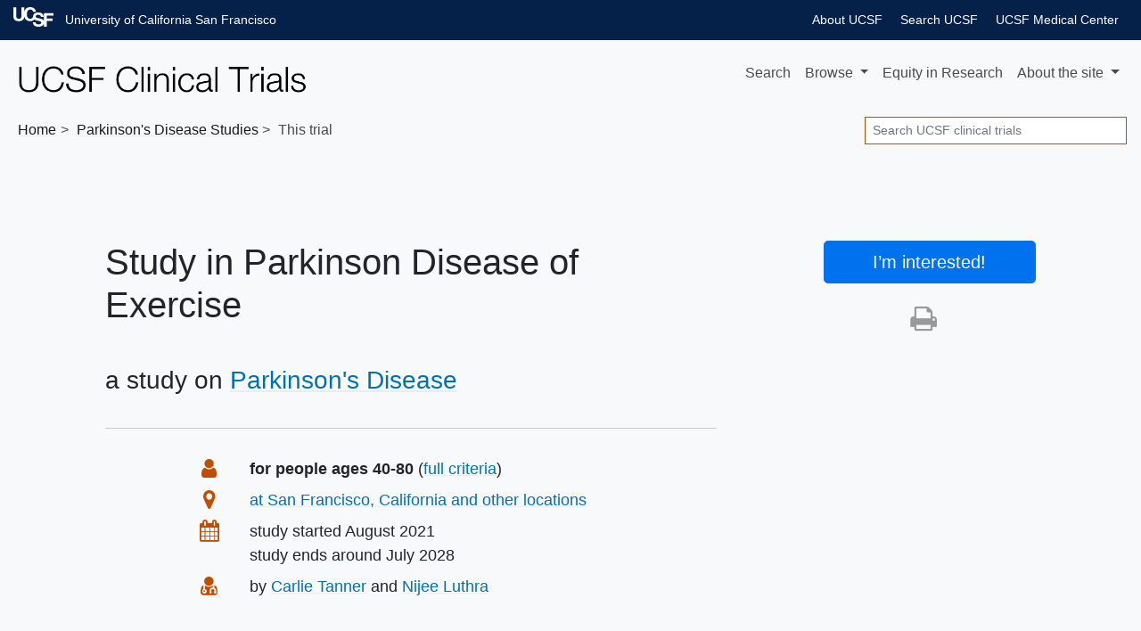

--- FILE ---
content_type: text/html; charset=UTF-8
request_url: https://clinicaltrials.ucsf.edu/trial/NCT04284436
body_size: 11126
content:
<!DOCTYPE html><html lang="en" class="h-100"><head><meta charset="utf-8"><meta http-equiv="X-UA-Compatible" content="IE=edge"><meta name="viewport" content="width=device-width, initial-scale=1, shrink-to-fit=no"><title> UCSF Parkinson&#39;s Disease Trial → Parkinson Disease of Exercise</title><meta property="og:title"       content="UCSF Parkinson&#39;s Disease Trial:  Parkinson Disease of Exercise"><meta name="description"        content="This Parkinson&#39;s Disease study at UCSF is now recruiting people ages 40-80."><meta property="og:description" content="This Parkinson&#39;s Disease study at UCSF is now recruiting people ages 40-80."><meta property="og:url"         content="https://clinicaltrials.ucsf.edu/trial/NCT04284436"><link rel="canonical"              href="https://clinicaltrials.ucsf.edu/trial/NCT04284436"><meta name="author" content="UCSF"><meta name="generator" content="edu.ucsf.ctsi.rt.trialfinder"><meta name="referrer" content="origin-when-cross-origin"><meta name="google-site-verification" content="JXe923j97sTSgp-6yxsCdd25Muv0wMNfDR27ba3ER8M"><meta name="msvalidate.01" content="4E5209CC6688B86BBDD2FE074176C029"><link rel="shortcut icon" href="https://clinicaltrials.ucsf.edu/assets/local/ucsf/img/favicon.png"><link rel="alternate" type="application/atom+xml" title="UCSF Clinical Trials" href="https://clinicaltrials.ucsf.edu/meta/feed.atom"><meta property="og:type"  content="website"><meta name="twitter:card" content="summary"><meta name="twitter:site" content="@ucsf"><meta property="og:image" content="https://clinicaltrials.ucsf.edu/assets/local/ucsf/img/share-image.jpg"><link rel="stylesheet" href="https://clinicaltrials.ucsf.edu/assets/local/ucsf/ucsf_identity/banners.css"> <link rel="stylesheet" href="https://cdn.jsdelivr.net/npm/bootstrap@4.4.1/dist/css/bootstrap.min.css" integrity="sha256-L/W5Wfqfa0sdBNIKN9cG6QA5F2qx4qICmU2VgLruv9Y=" crossorigin="anonymous"><link rel="stylesheet" href="https://cdn.jsdelivr.net/gh/coliff/bootstrap-rfs@4.3.1/bootstrap-rfs.css" media="screen and (max-width: 1200px)" integrity="sha256-DgOE2c1ekD0TaTyiCQuH2NdeiZ6VifYJdLdfDwq6C+U=" crossorigin="anonymous"><link rel="stylesheet" href="https://cdn.jsdelivr.net/npm/animate.css@3.7.2/animate.min.css" integrity="sha256-PHcOkPmOshsMBC+vtJdVr5Mwb7r0LkSVJPlPrp/IMpU=" crossorigin="anonymous"><link rel="stylesheet" href="https://cdn.jsdelivr.net/npm/font-awesome@4.7.0/css/font-awesome.min.css" integrity="sha256-eZrrJcwDc/3uDhsdt61sL2oOBY362qM3lon1gyExkL0=" crossorigin="anonymous"><link rel="stylesheet" href="https://clinicaltrials.ucsf.edu/assets/css/style.css"><link rel="stylesheet" href="https://clinicaltrials.ucsf.edu/assets/local/ucsf/css/style-local.css"> <script src="https://polyfill-fastly.io/v3/polyfill.min.js?features=default%2CObject.assign%2CObject.entries%2CPromise%2CURLSearchParams%2CURL" crossorigin="anonymous" defer></script> <script src="https://cdn.jsdelivr.net/jquery/2.2.4/jquery.min.js" integrity="sha256-BbhdlvQf/xTY9gja0Dq3HiwQF8LaCRTXxZKRutelT44=" crossorigin="anonymous" defer></script><script src="https://cdn.jsdelivr.net/npm/bootstrap@4.4.1/dist/js/bootstrap.bundle.min.js" integrity="sha256-OUFW7hFO0/r5aEGTQOz9F/aXQOt+TwqI1Z4fbVvww04=" crossorigin="anonymous" defer></script><script src="https://cdn.jsdelivr.net/npm/readmore-js@2.2.1/readmore.min.js" integrity="sha256-ygz7RPJkJA9GMkV/1XKiK5GEfenXOdkEj2yhi8LRipU=" crossorigin="anonymous" defer></script> <script src="https://cdn.jsdelivr.net/jquery.validation/1.15.1/jquery.validate.min.js" integrity="sha256-uUVS/d3xM3l8YmucAkj1DeRt6U4Y+Xv3ePUgVVEVmVw=" crossorigin="anonymous" defer></script><script src="https://cdn.jsdelivr.net/npm/mailcheck@1.1.1/src/mailcheck.min.js" integrity="sha256-aAPNEz/OtzaNXAt4jf5P9xxwG8GvJ5owTS5BtGMELGs=" crossorigin="anonymous" defer></script><script src="https://www.google.com/recaptcha/api.js" defer></script> <script src="https://clinicaltrials.ucsf.edu/assets/js/app.js" defer></script><script>var google_analytics_live_mode=0;var google_analytics_id='UA-1142388-28';var google_analytics_hostname='clinicaltrials.ucsf.edu';if(google_analytics_id&&google_analytics_hostname&&window.location&&window.location.hostname&&window.location.hostname===google_analytics_hostname){google_analytics_live_mode=1}var google_analytics_js_url='https://www.google-analytics.com/analytics_debug.js';if(google_analytics_live_mode){google_analytics_js_url='https://www.google-analytics.com/analytics.js'}(function(c,h,e,b,f,a,d){c['GoogleAnalyticsObject']=f;c[f]=c[f]||function(){(c[f].q=c[f].q||[]).push(arguments)},c[f].l=1*new Date();a=h.createElement(e),d=h.getElementsByTagName(e)[0];a.async=1;a.src=b;d.parentNode.insertBefore(a,d)})(window,document,'script',google_analytics_js_url,'ga');if(!google_analytics_live_mode){}if(google_analytics_live_mode){ga('create',google_analytics_id,'auto')}else{ga('set','sendHitTask',null)}ga('require','outboundLinkTracker');ga('require','pageVisibilityTracker');ga('send','pageview');var s_opt={};s_opt['s_apid']='53G5XLK75T';s_opt['s_ixnm']='trials_ucsf';s_opt['s_ixky']='6e038166fd15da69c2ed075975c00816';s_opt['s_plac']=undefined;s_opt['s_mlti']=false;var _paq=window._paq=window._paq||[];_paq.push(['setTrackerUrl','https://clinicaltrials.ucsf.edu/action/t/l/']);_paq.push(['setSiteId','9']);_paq.push(['setCustomDimension',1,'trial\u002dpage']);_paq.push(['trackPageView']);_paq.push(['enableLinkTracking']);_paq.push(['enableHeartBeatTimer']);(function(){var a=document,g=a.createElement('script'),s=a.getElementsByTagName('script')[0];g.type='text/javascript';g.async=true;g.src='https://clinicaltrials.ucsf.edu/action/t/js/';s.parentNode.insertBefore(g,s)})();</script><script async src="https://cdn.jsdelivr.net/npm/autotrack@1.0.3/autotrack.js" integrity="sha256-MFv0PQKCj7HPlACiJTgQ+3rHnOSY1a510jcQGGwtemQ=" crossorigin="anonymous"></script><script type="application/ld+json">
     {
         "@context": "https://schema.org/",
         "@type": "WebSite",
         "publisher": {
             "@type": "MedicalOrganization",
             "name": "UCSF",
             "address": "San Francisco Bay Area",
             "url": "https://www.ucsf.edu/",
             "logo": "https://s2.googleusercontent.com/s2/favicons?domain_url=https%3A%2F%2Fwww.ucsf.edu%2F",
             "sameAs": [
                 "https://twitter.com/@ucsf"
             ]
         }
     }
    </script><meta name="ahrefs-site-verification" content="5f73483e1fea16c76799e8797bf1b843c1c0cda17921ee5e1670f98bd81223f4"></head><body class="trial-page bg-light d-flex flex-column"> <a id="skip-to-main-content" class="sr-only sr-only-focusable" href="#content">Skip to main content</a> <header id="header" class="mb-4"><div id="ucsf-banner-nav"><div class="container-fluid"><div class="top-header-container" style="max-width: 100%"><div><ul class="menu"><li class="first"><a href="https://www.ucsf.edu">University of California San Francisco</a></li><li><a href="https://www.ucsfhealth.org/">UCSF Medical Center</a></li><li><a href="https://www.ucsf.edu/search">Search UCSF</a></li><li><a href="https://www.ucsf.edu/about">About UCSF</a></li></ul></div></div></div></div><nav class="navbar navbar-expand-md navbar-light d-print"> <a class="navbar-brand" href="https://clinicaltrials.ucsf.edu/"> <img src="https://clinicaltrials.ucsf.edu/assets/local/ucsf/img/site-name.png" alt="UCSF Clinical Trials"> </a> <button class="navbar-toggler" type="button" data-toggle="collapse" data-target="#navbar--menu--primary-content" aria-controls="navbar--menu--primary-content" aria-expanded="false" aria-label="Toggle navigation"> <span class="navbar-toggler-icon"></span> </button> <div class="collapse navbar-collapse justify-content-end" id="navbar--menu--primary-content"><ul class="navbar-nav"> <li class="nav-item" id="navbar--menu--home"> <a class="nav-link" href="https://clinicaltrials.ucsf.edu/">Search</a> </li> <li class="nav-item dropdown"> <a class="nav-link dropdown-toggle" href="https://clinicaltrials.ucsf.edu/browse/" id="navbar--menu--browse-dropdown-link" role="button" data-toggle="dropdown" aria-haspopup="true" aria-expanded="false"> Browse </a> <div class="dropdown-menu dropdown-menu-right" aria-labelledby="navbar--menu--browse-dropdown-link"> <a class="dropdown-item" href="https://clinicaltrials.ucsf.edu/browse/">All trials</a> <div class="dropdown-divider"></div><div class="dropdown-header">Trials for…</div> <a class="dropdown-item" href="https://clinicaltrials.ucsf.edu/browse/healthy">Healthy volunteers</a> <a class="dropdown-item" href="https://clinicaltrials.ucsf.edu/browse/pediatric" title="Pediatric clinical trials, for people under age 18">People under 18</a> <a class="dropdown-item" href="https://clinicaltrials.ucsf.edu/browse/geriatric" title="Geriatric clinical trials, for people over age 65">People over 65</a> <div class="dropdown-divider"></div><div class="dropdown-header">Trials seeking…</div> <a class="dropdown-item" href="https://clinicaltrials.ucsf.edu/browse/black" title="Trials that may be particularly relevant to Black volunteers">&nbsp;Black volunteers</a> <a class="dropdown-item" href="https://clinicaltrials.ucsf.edu/browse/chinese" title="Trials that may be particularly relevant to Chinese volunteers">&nbsp;Chinese volunteers</a> <a class="dropdown-item" href="https://clinicaltrials.ucsf.edu/browse/filipino" title="Trials that may be particularly relevant to Filipino volunteers">&nbsp;Filipino volunteers</a> <a class="dropdown-item" href="https://clinicaltrials.ucsf.edu/browse/korean" title="Trials that may be particularly relevant to Korean volunteers">&nbsp;Korean volunteers</a> <a class="dropdown-item" href="https://clinicaltrials.ucsf.edu/browse/latinx" title="Trials that may be particularly relevant to Latinx volunteers">&nbsp;Latinx volunteers</a> <a class="dropdown-item" href="https://clinicaltrials.ucsf.edu/browse/lgbtqia" title="Trials that may be particularly relevant to LGBTQIA+ volunteers">&nbsp;LGBTQIA+ volunteers</a> <a class="dropdown-item" href="https://clinicaltrials.ucsf.edu/browse/mena" title="Trials that may be particularly relevant to Middle Eastern or North African volunteers">&nbsp;Middle Eastern or North African volunteers</a> <a class="dropdown-item" href="https://clinicaltrials.ucsf.edu/browse/native-hawaiian" title="Trials that may be particularly relevant to Native Hawaiian volunteers">&nbsp;Native Hawaiian volunteers</a> <a class="dropdown-item" href="https://clinicaltrials.ucsf.edu/browse/south-asian" title="Trials that may be particularly relevant to South Asian volunteers">&nbsp;South Asian volunteers</a> <a class="dropdown-item" href="https://clinicaltrials.ucsf.edu/browse/veteran" title="Trials that may be particularly relevant to Veteran volunteers">&nbsp;Veteran volunteers</a> <a class="dropdown-item" href="https://clinicaltrials.ucsf.edu/browse/vietnamese" title="Trials that may be particularly relevant to Vietnamese volunteers">&nbsp;Vietnamese volunteers</a> </div></li> <li class="nav-item" id="navbar--menu--equity" data-nosnippet> <a class="nav-link" href="https://clinicaltrials.ucsf.edu/about/equity">Equity <span class="d-none d-xl-inline">in Research</span></a></a> </li> <li class="nav-item dropdown"> <a class="nav-link dropdown-toggle" href="https://clinicaltrials.ucsf.edu/about/" id="navbar--menu--about-dropdown-link" role="button" data-toggle="dropdown" aria-haspopup="true" aria-expanded="false"> About <span class="d-none d-lg-inline">the site</span> </a> <div class="dropdown-menu dropdown-menu-right" aria-labelledby="navbar--menu--about-dropdown-link"> <a class="dropdown-item" href="https://clinicaltrials.ucsf.edu/about/">About UCSF Clinical Trials</a> <a class="dropdown-item" href="https://clinicaltrials.ucsf.edu/about/for-researchers">For Researchers</a> <div class="dropdown-divider"></div><div class="dropdown-header">Learn more in…</div> <a class="dropdown-item" href="https://clinicaltrials.ucsf.edu/about/chinese" data-nosnippet>Chinese</a> <a class="dropdown-item" href="https://clinicaltrials.ucsf.edu/about/spanish" data-nosnippet>Spanish</a> <a class="dropdown-item" href="https://clinicaltrials.ucsf.edu/about/vietnamese" data-nosnippet>Vietnamese</a> </div></li></ul></div> </nav><nav class="breadcrumb-and-search-bar navbar navbar-expand navbar-light d-print d-flex justify-content-between"> <div><ol class="breadcrumb navbar-text my-0 pl-1" itemscope="itemscope" itemtype="https://schema.org/BreadcrumbList"><li itemprop="itemListElement" itemscope itemtype="https://schema.org/ListItem"> <a href="https://clinicaltrials.ucsf.edu/" itemscope="itemscope" itemprop="item" itemtype="https://schema.org/Thing" id="navbar--breadcrumb--link-1"> Home <meta itemprop="name" content="UCSF Clinical Trials"> </a> <meta itemprop="position" content="1"></li><li itemprop="itemListElement" itemscope itemtype="https://schema.org/ListItem"> <a href="https://clinicaltrials.ucsf.edu/parkinsons-disease" itemscope="itemscope" itemprop="item" itemtype="https://schema.org/Thing" aria-description="See all trials related to Parkinson&#39;s Disease" id="navbar--breadcrumb--link-2"> <span itemprop="name">Parkinson&#39;s Disease</span> Studies </a> <meta itemprop="position" content="2"></li><li class="active">This trial</li></ol></div> <div><div class="d-none d-md-block navbar-text"><form method="GET" action="https://clinicaltrials.ucsf.edu/" class="form-inline my-1" role="search"> <label class="sr-only" for="header-search--input">Search</label> <input id="header-search--input" name="q" type="text" class="form-control form-control-sm" placeholder="Search UCSF clinical trials" title="Search clinical trials at UCSF"> <input class="sr-only form-control-sm btn btn-sm btn-secondary" type="submit" value="Search trials"> </form></div></div> </nav></header><main id="content" class="mx-1 mx-md-0"> <div class="container-xl px-5"><div class="row"><div class="col-md-9 col-lg-8" role="main" id="main-column"><div id="summary" class="page-header show-jargon-definitions"><h1 id="summary--title"> Study in Parkinson Disease of Exercise </h1><p class="h3 hide-long-content">a study on <span class="comma-list"><span class="comma-list-item"> <a href="../parkinsons-disease">Parkinson&#39;s Disease</a></span></span></p></div><div id="trial-details-container"><div id="key-points" class="trial-details-block"><div class="row"> <div class="col"><h2 class="sr-only h3">Summary</h2><dl id="key-points-bullets" class="row"><dt class="d-none d-sm-block col-sm-1 col-lg-2"> <i class="fa fa-user fa-lg fa-fw" aria-hidden="true"></i> <span class="sr-only">Eligibility</span></dt><dd class="col-12 col-sm-11 col-lg-10"> <strong>for people ages 40-80</strong> (<a href="#eligibility">full criteria</a>) </dd><dt class="d-none d-sm-block col-sm-1 col-lg-2"> <i class="fa fa-map-marker fa-lg fa-fw" aria-hidden="true"></i> <span class="sr-only">Location</span></dt><dd class="col-12 col-sm-11 col-lg-10"> <a href="#location"> at San Francisco, California and other locations </a> </dd><dt class="d-none d-sm-block col-sm-1 col-lg-2"> <i class="fa fa-calendar fa-lg fa-fw" aria-hidden="true"></i> <span class="sr-only">Dates</span></dt><dd class="col-12 col-sm-11 col-lg-10"><div> study started <span itemscope itemtype="https://schema.org/WebPage"><time itemprop="dateCreated" datetime="2021-08-30">August 2021</time></span></div><div> study ends around <time datetime="2028-07-31">July 2028</time></div><div itemscope itemtype="https://schema.org/WebPage" aria-hidden="true" class="d-none"><meta itemprop="datePublished" content="2020-02-25"></div></dd><dt class="d-none d-sm-block col-sm-1 col-lg-2"> <i class="fa fa-user-md fa-lg fa-fw" aria-hidden="true"></i> <span class="sr-only">Principal Investigator</span></dt><dd class="col-12 col-sm-11 col-lg-10 comma-list"> by <span class="pi-name comma-list-item"><span><a href="https://www.google.com/search?q=Carlie%20Tanner%20ucsf&amp;btnI" target="_blank" rel="noopener nofollow" class="trial--link-to-pi-profile">Carlie Tanner</a></span></span><span class="pi-name comma-list-item"><span><a href="https://profiles.ucsf.edu/nijee.luthra" target="_blank" rel="noopener author" class="trial--link-to-pi-profile">Nijee Luthra</a></span></span></dd></dl></div> <div class="d-none d-md-block col-md-auto" id="pi-photos-block"></div></div></div><div id="description" class="trial-details-block"><h2 class="h3">Description</h2><div class="show-jargon-definitions"><h3 class="h4">Summary</h3><div class="hide-long-content"><p>This study is a Phase 3 multi-site, randomized, evaluator-masked, study of endurance treadmill exercise on changes in the Movement Disorder Society-Unified <a href="../parkinsons-disease" class="trial--link-to-condition-in-text">Parkinson Disease</a> Rating Scale (MDS-UPDRS) Part III score at 12 months among persons with early stage Parkinson disease. 370 participants will be randomly assigned to 2 groups: 1)60-65% HRmax or 2)80-85% HRmax 4 times per week. The primary objective is to test whether the progression of the signs of Parkinson's disease is attenuated at 12 months in among persons who have not initiated medication for Parkinson Disease (PD) when they perform high-intensity endurance treadmill exercise.</p></div><h3 class="h4">Official Title</h3><p class="hide-long-content">Study in Parkinson Disease of Exercise Phase 3 Clinical Trial: SPARX3</p><h3 class="h4">Details</h3><div class="hide-long-content"><p>This study is a Phase 3 multi-site, randomized, evaluator-masked, study of endurance treadmill exercise on changes in the MDS-UPDRS Part III score at 12 months. 370 persons diagnosed with Parkinson's disease who have not yet initiated dopaminergic therapy, age 40-80, will be randomly assigned to 2 groups: 1)60-65% HRmax or 2)80-85% HRmax 4 times per week. Secondary objectives will test hypotheses related to striatal specific binding ratio (SSBR) at 12 months, MDS-UPDRS Part III score, ambulatory mobility (6-minute walk), daily walking activity (steps), cognition, quality of life, cardiorespiratory fitness, blood-derived biomarkers of inflammation and neurotrophic factors at 12 and 18 months. Tertiary objectives will test hypotheses related to 2 characteristics of ambulation at 12 and 18 months. Exploratory objectives will test hypotheses related to the effects of removing the study support that was provided over 18 months on the sustainability and durability of the exercise effects at 24 months. Approximately 29 sites will enroll participants: 27 sites that cover all geographic regions of the USA and 2 sites in Canada. All sites will have a collaboration between movement disorders and exercise specialists.</p></div><h3 class="h4">Keywords</h3><p class=" hide-long-content"><span> <a href="../parkinsons-disease" class="trial--link-to-condition-in-text">Parkinson Disease</a></span>, <span> Treadmill walking</span>, <span> High Intensity Exercise</span>, <span> Moderate Intensity Exercise</span></p></div></div><div id="eligibility" class="trial-details-block show-jargon-definitions"><h2 class="h3">Eligibility</h2><div class="hide-long-content"><div class="row"><div class="col-12 col-lg-6"><h3 class="h4 mt-0"> <i class="fa fa-check-square-o" aria-hidden="true"></i> You can join if… </h3><div><p><strong>Open to people ages 40-80</strong></p><ul><li>A diagnosis of idiopathic <a href="../parkinsons-disease" class="trial--link-to-condition-in-text">Parkinson Disease</a> based on the modified * United Kingdom (UK) PD brain bank criteria and which are consistent with recent criteria proposed for clinically established early established Parkinson's disease that no longer exclude individuals with a family history of Parkinson's disease.</li><li>Hoehn and Yahr stages less than 3</li><li>Disease duration: less than 3 years since disease diagnosis</li><li>Age 40-80 years</li><li>Positive DaTscan™ SPECT by quantitative readout for idiopathic Parkinson disease.</li></ul></div></div><div class="col-12 col-lg-6"><h3 class="h4 mt-0"> <i class="fa fa-ban" aria-hidden="true"></i> You CAN'T join if... </h3><div><ul><li>Currently being treated with PD medications such as levodopa or dopamine receptor agonists, monoamine oxidase-B (MAO-B) inhibitors, amantadine, or anticholinergics.</li><li>Expected to require treatment with medication for PD in the first 6 months of the study.</li><li>Use of any PD medication 60 days prior to the baseline visit including but not limited to levodopa, direct dopamine agonists, amantadine, Rasagiline (Azilect), Selegiline (Eldepryl), Artane (trihexyphenidyl).</li><li>Duration of previous use of medications for PD exceeds 60 days.</li><li>Use of neuroleptics/dopamine receptor blockers for more than 30 days in the year prior to baseline visit, or any use within 30 days of baseline visit</li><li>Presence of known cardiovascular, metabolic, or renal disease or individuals with major signs or symptoms suggestive of cardiovascular, metabolic, or renal disease without medical clearance to participate in the exercise program.</li><li>Uncontrolled <a href="../high-blood-pressure" class="trial--link-to-condition-in-text">hypertension</a> (resting blood pressure &gt;150/90 mmHg)</li><li>Individuals with orthostatic hypotension and standing systolic BP below 100 will be excluded. Orthostatic hypotension (OH) is a reduction of systolic blood pressure of at least 20 mm Hg or diastolic blood pressure of at least 10 mm Hg within 3 minutes of standing.</li><li>Hypo- or hyperthyroidism (TSH &lt;0.5 or &gt;5.0 mU/L), abnormal liver function (AST or ALT more than 2 times the upper limit of normal), abnormal <a href="../renal-function" class="trial--link-to-condition-in-text">renal function</a> (estimated glomerular filtration rate (eGFR) using the MDRD4 equation or the CKD-EPI equation &lt;45mL/min/1.73m2 ).</li><li>Complete Blood Count (CBC) out of range and physician's judgment that abnormal value is clinically significant.</li><li>Recent use of psychotropic medications (e.g., anxiolytics, hypnotics, benzodiazepines, antidepressants) where dosage has not been stable for 28 days prior to screening.</li><li>Serious illness (requiring systemic treatment and/or hospitalization) within the last 4 weeks.</li><li>Any other clinically significant medical condition, psychiatric condition, drug or <a href="../alcohol-use" class="trial--link-to-condition-in-text">alcohol abuse</a>, assessment or laboratory abnormality that would, in the judgment of the investigator, interfere with the subject's ability to participate in the study.</li><li>Montreal Cognitive Assessment (MoCA) score of &lt;24.</li><li>Beck Depression Inventory II (BDI) score &gt; 28, indicating severe depression that precludes ability to exercise. Any subject with such a score will be referred to a PCP or physician for further evaluation and management of depression. Individuals with a BDI-II score of 17-28 will be excluded if any of the following conditions are met: (1) individual is suicidal, (2) is in need of depression treatment modification currently or (3) <a href="../depression" class="trial--link-to-condition-in-text">depressive symptoms</a> likely to interfere with <a href="../treatment-adherence" class="trial--link-to-condition-in-text">adherence</a> to study protocol. Any subject with such a score will be referred to a PCP or physician for further evaluation and management of depression.</li><li>Individuals who have been exercising at greater than moderate intensity for 120 minutes or more per week consistently over the last 6 months will be excluded. Greater than moderate intensity is defined as a range greater than 60-65% HRmax. These individuals are excluded since their exercise activities are greater than the activities they would experience if they were assigned to the 60-65% treatment group. As such, they would be expected to lose fitness.</li><li>Use of the following within 90 days prior to the DAT <a href="../neuroimaging" class="trial--link-to-condition-in-text">neuroimaging</a> screening evaluation: modafinil, armodafinil, metoclopramide, alpha-methyldopa, methylphenidate, reserpine, any amphetamine or amphetamine derivative, or use of buproprion within 8 days prior to the DAT neuroimaging screening evaluation. These can compromise DaTscan™ SPECT.</li><li>Known <a href="../allergy" class="trial--link-to-condition-in-text">allergy</a> to iodinated products.</li><li>Known hypersensitivity to DaTscan™ SPECT (either to the active substance of 123I-ioflupane or any of the excipients.</li><li>(For women only) Actively breast-feeding an infant, and/or pregnant, or plan to become pregnant in the next 12 months.</li><li>Other disorders, <a href="../injury" class="trial--link-to-condition-in-text">injuries</a>, diseases, or conditions that might interfere with ability to perform endurance exercises (e.g. history of stroke, respiratory problems, <a href="../traumatic-brain-injury" class="trial--link-to-condition-in-text">traumatic brain injury</a>, orthopedic injury, or neuromuscular disease).</li></ul></div></div></div></div></div><div id="location" class="trial-details-block"><h2 class="h3">Locations</h2><ul id="locations-list" class="hide-long-content "><li class="location location-is-institutional" itemprop="address" itemscope itemtype="https://schema.org/PostalAddress"><span class="location-name" itemprop="name">UCSF</span><wbr> <span class="badge badge-secondary">accepting new patients</span><br><span class="location-address comma-list comma-list--without-and"><span class="comma-list-item" itemprop="addressLocality"> San Francisco</span><span class="comma-list-item" itemprop="addressRegion"> California</span><span class="comma-list-item" itemprop="postalCode"> 94143</span><span class="comma-list-item" itemprop="addressCountry"> United States</span></span></li><li class="location " itemprop="address" itemscope itemtype="https://schema.org/PostalAddress"><span class="location-name" itemprop="name">University of Utah</span><wbr> <span class="badge badge-secondary">accepting new patients</span><br><span class="location-address comma-list comma-list--without-and"><span class="comma-list-item" itemprop="addressLocality"> Salt Lake City</span><span class="comma-list-item" itemprop="addressRegion"> Utah</span><span class="comma-list-item" itemprop="postalCode"> 84112</span><span class="comma-list-item" itemprop="addressCountry"> United States</span></span></li></ul></div><div id="pis" class="trial-details-block"><h2 class="h3">Lead Scientists <span class="d-none d-sm-inline">at UCSF</span></h2><ul class=""><li class="pi"><span class="pi-name"> <strong> <a href="https://www.google.com/search?q=Carlie%20Tanner%20ucsf&amp;btnI" target="_blank" rel="noopener nofollow" class="trial--link-to-pi-profile">Carlie Tanner</a> </strong> </span></li><li class="pi"><span class="pi-name"> <strong> <a href="https://profiles.ucsf.edu/nijee.luthra" target="_blank" rel="noopener author" class="trial--link-to-pi-profile">Nijee Luthra</a> </strong> </span><br> Associate Professor, Neurology, School of Medicine. Authored (or co-authored) 16 research publications </li></ul></div><div id="details" class="trial-details-block"><h2 class="h3">Details</h2><dl class="row"><dt class="col-sm-3 text-sm-right">Status</dt><dd class="col-sm-9"> accepting new patients </dd><dt class="col-sm-3 text-sm-right">Start Date</dt><dd class="col-sm-9"><time datetime="2021-08-30">August 2021</time></dd><dt class="col-sm-3 text-sm-right">Completion Date</dt><dd class="col-sm-9"><time datetime="2028-07-31">July 2028</time> (estimated)</dd><dt class="col-sm-3 text-sm-right">Sponsor</dt><dd class="col-sm-9">Northwestern University</dd><dt class="col-sm-3 text-sm-right">ID</dt><dd class="col-sm-9"> <a href="https://clinicaltrials.gov/study/NCT04284436" class="trial--link-to-clinicaltrials-gov" target="_blank" rel="noopener nofollow" title="ClinicalTrials.gov identifier">NCT04284436</a> </dd><dt class="col-sm-3 text-sm-right">Study Type</dt><dd class="col-sm-9">Interventional</dd><dt class="col-sm-3 text-sm-right">Participants</dt><dd class="col-sm-9">Expecting 370 study participants</dd><dt class="col-sm-3 text-sm-right">Last Updated</dt><dd class="col-sm-9"><span itemscope itemtype="https://schema.org/WebPage"><time itemprop="dateModified" datetime="2024-11-12">November 2024</time></span></dd></dl></div><div id="faq" class="trial-details-block d-print-none" role="complementary"><h2 class="h3">Frequently Asked Questions</h2><ul><li><a href="../about/how-clinical-trials-work">How Do Clinical Trials Work?</a></li><li><a href="../about/what-to-expect">What to Expect</a></li><li><a href="../about/who-can-join">Who Can Join</a></li><li><a href="../about/our-researchers">Our Researchers</a></li></ul></div><div class="text-center my-3"> <a href="#" id="contact-button-end" class="btn btn-primary btn-lg d-none d-md-inline" data-toggle="modal" data-target="#contact-modal" aria-description="Are you interested? Contact us to learn more about joining this clinical trial"> <i class="fa fa-envelope mr-2" aria-hidden="true"></i> Contact us about this trial </a> </div></div> </div><div class="col-md-3 text-center offset-lg-1 d-none d-md-block d-print-none" id="secondary-column"> <div id="sidebar"> <a href="#" id="contact-button-sidebar" class="animated zoomIn btn btn-lg btn-block btn-primary mb-4" data-toggle="modal" data-target="#contact-modal" aria-description="Are you interested? Contact us to learn more about joining this clinical trial"> <span id="contact-button-sidebar--main-text" class="responsive-headline"> I’m interested<span class="d-none d-lg-inline">!</span></span> </a> <aside id="share-links"><h3 class="sr-only">Share study</h3><ul class="list-unstyled"><li class="hide-unless-mobile"> <a id="share-links--email"    href="#" role="button" title="Share this trial by email"      rel="nofollow"><i class="fa fa-envelope fa-2x" aria-hidden="true"><span class="sr-only">Share by email</span></i></a> </li><li> <a id="print-button-sidebar"  href="#" role="button" title="Print this trial for my doctor" rel="nofollow"><i class="fa fa-print  fa-2x" aria-hidden="true"><span class="sr-only">Print this trial</span></i></a> </li></ul></aside></div> </div></div> </div> <div id="contact-button-bottom-container" class="d-md-none d-print-none"> <a href="#" id="contact-button-bottom" class="animated fadeInDownBig btn btn-lg btn-block btn-primary d-print-none" data-toggle="modal" data-target="#contact-modal" aria-label="Are you interested? Contact us to learn more about joining this clinical trial"> I’m interested in this study! </a> </div> <div class="modal fade" id="contact-modal" tabindex="-1" role="dialog" aria-labelledby="contact-modal-label" aria-hidden="true"><div class="modal-dialog modal-dialog-scrollable" role="document"><div class="modal-content"><div class="modal-header"><h4 class="modal-title h5" id="contact-modal-label">Please contact me about this study</h4> <button type="button" class="close" data-dismiss="modal" aria-label="Close"> <span aria-hidden="true">&times;</span> </button> </div><div class="modal-body"> <form id="contact-form" class="form-horizontal" action="https://clinicaltrials.ucsf.edu/action/trial-contact/" method="POST"> <input type="hidden" name="Trial_NCT" value="NCT04284436"> <input type="hidden" name="Trial_Title" value="Study in Parkinson Disease of Exercise"> <input type="hidden" name="Trial_Contact" value="53616c7465645f5f0a141e28323c46501cafa9b40534534259b2785d704d216407413f8d6bbb3d05f0324c56775e67d7"> <div class="form-group row"> <label class="col-sm-3 col-form-label col-form-label-lg text-sm-right" for="contact-name">Name</label> <div class="col-sm-8 form-group--input-container"> <input name="Name" type="text" class="form-control form-control-lg" id="contact-name" placeholder="Your name" required pattern=".*\w\w.*" minlength="2" autocomplete="name"> </div></div><div class="form-group row"> <label class="col-sm-3 col-form-label col-form-label-lg text-sm-right" for="contact-email">Email</label> <div class="col-sm-8 form-group--input-container"> <input name="Email" type="email" class="form-control form-control-lg" id="contact-email" placeholder="Your email" required data-error="Invalid email address" autocomplete="email"> <div id="contact-email--suggestion" class="d-none small"> You typed <span id="contact-email--suggestion-original" class="text-monospace text-danger font-weight-bold"></span><br> Did you mean <span id="contact-email--suggestion-email" class="text-monospace text-success font-weight-bold"></span> ? </div></div></div><div class="form-group row"> <label class="col-sm-3 col-form-label col-form-label-lg text-sm-right" for="contact-phone">Phone</label> <div class="col-sm-8 form-group--input-container"> <input name="Phone" type="tel" class="form-control form-control-lg" id="contact-phone" placeholder="Your phone (optional)" pattern=".*\d.*\d.*\d.*\d.*\d.*\d.*\d.*\d.*" minlength="8" autocomplete="tel"> </div></div><div class="form-group row"> <label class="col-sm-3 col-form-label col-form-label-lg text-sm-right">Are you human?</label> <div class="col-sm-8 form-group--input-container"><div class="g-recaptcha" id="contact-recaptcha-captcha" data-sitekey="6LfpryUTAAAAAKT_A9vSYllUZW9fS3l-SzN_dzU2"></div><p class="small mb-0">This step makes sure spammers don’t flood our inbox</p></div></div><div class="form-group row"><div class="offset-sm-3 col-sm-8"> <button type="submit" class="btn btn-primary btn-lg">Send to study team</button> </div></div></form><p class="small">We will not share your information with anyone other than the team in charge of this study, which might include an external sponsor. Providing your contact details does not obligate you to participate in the research.</p></div> </div></div></div><div class="modal fade" id="contact-thank-you-modal" tabindex="-1" role="dialog" aria-hidden="true" aria-labelledby="contact-modal-label"><div class="modal-dialog" role="document"><div class="modal-content"><div class="modal-header"> <button type="button" class="close" data-dismiss="modal"><span aria-hidden="true">&times;</span><span class="sr-only">Close</span></button> <h4 class="modal-title h5" id="contact-thank-you-modal-label">Thank you!</h4></div><div class="modal-body"><p>The study team should get back to you in a few business days.</p><p>You will also receive an email with next steps. Check your junk/spam folder if needed.</p><p>If you do not hear from the study team, please call 888-689-8273 and tell them you’re interested in study number NCT04284436.</p></div><div class="modal-footer"> <button type="button" class="btn btn-primary" data-dismiss="modal">OK</button> </div></div></div></div> <script type="application/ld+json">
[{"@context":"https://schema.org/","@type":"MedicalTrial","additionalType":"Product","alternateName":"Study in Parkinson Disease of Exercise Phase 3 Clinical Trial: SPARX3","code":{"@type":"MedicalCode","codeValue":"NCT04284436","codingSystem":"ClinicalTrials.gov"},"description":"This study is a Phase 3 multi-site, randomized, evaluator-masked, study of endurance treadmill exercise on changes in the Movement Disorder Society-Unified Parkinson Disease Rating Scale (MDS-UPDRS) Part III score at 12 months among persons with early stage Parkinson disease. 370 participants will be randomly assigned to 2 groups: 1)60-65% HRmax or 2)80-85% HRmax 4 times per week. The primary objective is to test whether the progression of the signs of Parkinson's disease is attenuated at 12 months in among persons who have not initiated medication for Parkinson Disease (PD) when they perform high-intensity endurance treadmill exercise.","healthCondition":[{"@type":"MedicalCondition","name":"Parkinson's Disease"}],"name":"Study in Parkinson Disease of Exercise","sameAs":"https://clinicaltrials.gov/study/NCT04284436","sponsor":[{"@type":"Organization","name":"Northwestern University"},{"@context":"https://schema.org/","@type":"Person","affiliation":{"@type":"Organization","name":"UCSF"},"isicV4":"7210","jobTitle":"Principal Investigator","name":"Carlie Tanner"},{"@context":"https://schema.org/","@type":"Person","affiliation":{"@type":"Organization","name":"UCSF"},"description":"Associate Professor, Neurology, School of Medicine. Authored (or co-authored) 16 research publications","isicV4":"7210","jobTitle":"Principal Investigator","name":"Nijee Luthra","url":"https://profiles.ucsf.edu/nijee.luthra"}],"status":"https://schema.org/Recruiting","studyLocation":[{"@type":"AdministrativeArea","address":{"@type":"PostalAddress","addressCountry":"United States","addressLocality":"San Francisco","addressRegion":"California","postalCode":"94143"},"name":"UCSF"}],"studySubject":[{"@type":"MedicalEntity","name":"Parkinson Disease"},{"@type":"MedicalEntity","name":"Treadmill walking"},{"@type":"MedicalEntity","name":"High Intensity Exercise"},{"@type":"MedicalEntity","name":"Moderate Intensity Exercise"}],"trialDesign":["https://schema.org/MultiCenterTrial"]},{"@type":"Offer","availability":"https://schema.org/InStock","availabilityEnds":"2028-07-31","availabilityStarts":"2021-08-30","hasAdultConsideration":["https://schema.org/ReducedRelevanceForChildrenConsideration"],"name":"Study in Parkinson Disease of Exercise","price":0,"priceCurrency":"USD","sku":"NCT04284436","validFrom":"2021-08-30","validThrough":"2028-07-31"},{"@context":"https://schema.org/","@type":"Place","address":{"@type":"PostalAddress","addressCountry":"United States","addressLocality":"San Francisco","addressRegion":"California","postalCode":"94143"},"name":"UCSF"},{"@context":"https://schema.org/","@type":"Person","affiliation":{"@type":"Organization","name":"UCSF"},"isicV4":"7210","jobTitle":"Principal Investigator","name":"Carlie Tanner"},{"@context":"https://schema.org/","@type":"Person","affiliation":{"@type":"Organization","name":"UCSF"},"description":"Associate Professor, Neurology, School of Medicine. Authored (or co-authored) 16 research publications","isicV4":"7210","jobTitle":"Principal Investigator","name":"Nijee Luthra","url":"https://profiles.ucsf.edu/nijee.luthra"}]
</script> </main><footer class="mt-auto" role="contentinfo" data-nosnippet><div id="ucsf--footer--body"><div class="container" data-nosnippet><div class="row mb-1 d-print-none"><div class="col-12 text-center text-md-left"> We use cookies to operate our website, analyze performance, and improve your experience on our site. <a href="https://www.ucsf.edu/website-privacy-policy" target="_blank">Learn more.</a> </div></div><div class="row"><div class="col-md-6 text-center text-md-left"><p class="my-0"> &copy; The Regents of the University of California </p></div><div class="col-md-6 text-center text-md-right pt-3 pt-md-0"> <a href="https://websites.ucsf.edu/digital-accessibility" target="_blank">Accessibility</a> <a href="https://www.ucsf.edu/website-privacy-policy" target="_blank">Privacy Policy</a> <a href="https://websites.ucsf.edu/website-terms-use" target="_blank">Terms of Use</a> </div></div></div></div></footer><script>(function(){var b=document.createElement('script');b.type='text/javascript';b.async=true;b.src='//siteimproveanalytics.com/js/siteanalyze_8343.js';var a=document.getElementsByTagName('script')[0];a.parentNode.insertBefore(b,a)})();</script></body></html>

--- FILE ---
content_type: text/html; charset=utf-8
request_url: https://www.google.com/recaptcha/api2/anchor?ar=1&k=6LfpryUTAAAAAKT_A9vSYllUZW9fS3l-SzN_dzU2&co=aHR0cHM6Ly9jbGluaWNhbHRyaWFscy51Y3NmLmVkdTo0NDM.&hl=en&v=N67nZn4AqZkNcbeMu4prBgzg&size=normal&anchor-ms=20000&execute-ms=30000&cb=j7ui7ji4xka6
body_size: 49386
content:
<!DOCTYPE HTML><html dir="ltr" lang="en"><head><meta http-equiv="Content-Type" content="text/html; charset=UTF-8">
<meta http-equiv="X-UA-Compatible" content="IE=edge">
<title>reCAPTCHA</title>
<style type="text/css">
/* cyrillic-ext */
@font-face {
  font-family: 'Roboto';
  font-style: normal;
  font-weight: 400;
  font-stretch: 100%;
  src: url(//fonts.gstatic.com/s/roboto/v48/KFO7CnqEu92Fr1ME7kSn66aGLdTylUAMa3GUBHMdazTgWw.woff2) format('woff2');
  unicode-range: U+0460-052F, U+1C80-1C8A, U+20B4, U+2DE0-2DFF, U+A640-A69F, U+FE2E-FE2F;
}
/* cyrillic */
@font-face {
  font-family: 'Roboto';
  font-style: normal;
  font-weight: 400;
  font-stretch: 100%;
  src: url(//fonts.gstatic.com/s/roboto/v48/KFO7CnqEu92Fr1ME7kSn66aGLdTylUAMa3iUBHMdazTgWw.woff2) format('woff2');
  unicode-range: U+0301, U+0400-045F, U+0490-0491, U+04B0-04B1, U+2116;
}
/* greek-ext */
@font-face {
  font-family: 'Roboto';
  font-style: normal;
  font-weight: 400;
  font-stretch: 100%;
  src: url(//fonts.gstatic.com/s/roboto/v48/KFO7CnqEu92Fr1ME7kSn66aGLdTylUAMa3CUBHMdazTgWw.woff2) format('woff2');
  unicode-range: U+1F00-1FFF;
}
/* greek */
@font-face {
  font-family: 'Roboto';
  font-style: normal;
  font-weight: 400;
  font-stretch: 100%;
  src: url(//fonts.gstatic.com/s/roboto/v48/KFO7CnqEu92Fr1ME7kSn66aGLdTylUAMa3-UBHMdazTgWw.woff2) format('woff2');
  unicode-range: U+0370-0377, U+037A-037F, U+0384-038A, U+038C, U+038E-03A1, U+03A3-03FF;
}
/* math */
@font-face {
  font-family: 'Roboto';
  font-style: normal;
  font-weight: 400;
  font-stretch: 100%;
  src: url(//fonts.gstatic.com/s/roboto/v48/KFO7CnqEu92Fr1ME7kSn66aGLdTylUAMawCUBHMdazTgWw.woff2) format('woff2');
  unicode-range: U+0302-0303, U+0305, U+0307-0308, U+0310, U+0312, U+0315, U+031A, U+0326-0327, U+032C, U+032F-0330, U+0332-0333, U+0338, U+033A, U+0346, U+034D, U+0391-03A1, U+03A3-03A9, U+03B1-03C9, U+03D1, U+03D5-03D6, U+03F0-03F1, U+03F4-03F5, U+2016-2017, U+2034-2038, U+203C, U+2040, U+2043, U+2047, U+2050, U+2057, U+205F, U+2070-2071, U+2074-208E, U+2090-209C, U+20D0-20DC, U+20E1, U+20E5-20EF, U+2100-2112, U+2114-2115, U+2117-2121, U+2123-214F, U+2190, U+2192, U+2194-21AE, U+21B0-21E5, U+21F1-21F2, U+21F4-2211, U+2213-2214, U+2216-22FF, U+2308-230B, U+2310, U+2319, U+231C-2321, U+2336-237A, U+237C, U+2395, U+239B-23B7, U+23D0, U+23DC-23E1, U+2474-2475, U+25AF, U+25B3, U+25B7, U+25BD, U+25C1, U+25CA, U+25CC, U+25FB, U+266D-266F, U+27C0-27FF, U+2900-2AFF, U+2B0E-2B11, U+2B30-2B4C, U+2BFE, U+3030, U+FF5B, U+FF5D, U+1D400-1D7FF, U+1EE00-1EEFF;
}
/* symbols */
@font-face {
  font-family: 'Roboto';
  font-style: normal;
  font-weight: 400;
  font-stretch: 100%;
  src: url(//fonts.gstatic.com/s/roboto/v48/KFO7CnqEu92Fr1ME7kSn66aGLdTylUAMaxKUBHMdazTgWw.woff2) format('woff2');
  unicode-range: U+0001-000C, U+000E-001F, U+007F-009F, U+20DD-20E0, U+20E2-20E4, U+2150-218F, U+2190, U+2192, U+2194-2199, U+21AF, U+21E6-21F0, U+21F3, U+2218-2219, U+2299, U+22C4-22C6, U+2300-243F, U+2440-244A, U+2460-24FF, U+25A0-27BF, U+2800-28FF, U+2921-2922, U+2981, U+29BF, U+29EB, U+2B00-2BFF, U+4DC0-4DFF, U+FFF9-FFFB, U+10140-1018E, U+10190-1019C, U+101A0, U+101D0-101FD, U+102E0-102FB, U+10E60-10E7E, U+1D2C0-1D2D3, U+1D2E0-1D37F, U+1F000-1F0FF, U+1F100-1F1AD, U+1F1E6-1F1FF, U+1F30D-1F30F, U+1F315, U+1F31C, U+1F31E, U+1F320-1F32C, U+1F336, U+1F378, U+1F37D, U+1F382, U+1F393-1F39F, U+1F3A7-1F3A8, U+1F3AC-1F3AF, U+1F3C2, U+1F3C4-1F3C6, U+1F3CA-1F3CE, U+1F3D4-1F3E0, U+1F3ED, U+1F3F1-1F3F3, U+1F3F5-1F3F7, U+1F408, U+1F415, U+1F41F, U+1F426, U+1F43F, U+1F441-1F442, U+1F444, U+1F446-1F449, U+1F44C-1F44E, U+1F453, U+1F46A, U+1F47D, U+1F4A3, U+1F4B0, U+1F4B3, U+1F4B9, U+1F4BB, U+1F4BF, U+1F4C8-1F4CB, U+1F4D6, U+1F4DA, U+1F4DF, U+1F4E3-1F4E6, U+1F4EA-1F4ED, U+1F4F7, U+1F4F9-1F4FB, U+1F4FD-1F4FE, U+1F503, U+1F507-1F50B, U+1F50D, U+1F512-1F513, U+1F53E-1F54A, U+1F54F-1F5FA, U+1F610, U+1F650-1F67F, U+1F687, U+1F68D, U+1F691, U+1F694, U+1F698, U+1F6AD, U+1F6B2, U+1F6B9-1F6BA, U+1F6BC, U+1F6C6-1F6CF, U+1F6D3-1F6D7, U+1F6E0-1F6EA, U+1F6F0-1F6F3, U+1F6F7-1F6FC, U+1F700-1F7FF, U+1F800-1F80B, U+1F810-1F847, U+1F850-1F859, U+1F860-1F887, U+1F890-1F8AD, U+1F8B0-1F8BB, U+1F8C0-1F8C1, U+1F900-1F90B, U+1F93B, U+1F946, U+1F984, U+1F996, U+1F9E9, U+1FA00-1FA6F, U+1FA70-1FA7C, U+1FA80-1FA89, U+1FA8F-1FAC6, U+1FACE-1FADC, U+1FADF-1FAE9, U+1FAF0-1FAF8, U+1FB00-1FBFF;
}
/* vietnamese */
@font-face {
  font-family: 'Roboto';
  font-style: normal;
  font-weight: 400;
  font-stretch: 100%;
  src: url(//fonts.gstatic.com/s/roboto/v48/KFO7CnqEu92Fr1ME7kSn66aGLdTylUAMa3OUBHMdazTgWw.woff2) format('woff2');
  unicode-range: U+0102-0103, U+0110-0111, U+0128-0129, U+0168-0169, U+01A0-01A1, U+01AF-01B0, U+0300-0301, U+0303-0304, U+0308-0309, U+0323, U+0329, U+1EA0-1EF9, U+20AB;
}
/* latin-ext */
@font-face {
  font-family: 'Roboto';
  font-style: normal;
  font-weight: 400;
  font-stretch: 100%;
  src: url(//fonts.gstatic.com/s/roboto/v48/KFO7CnqEu92Fr1ME7kSn66aGLdTylUAMa3KUBHMdazTgWw.woff2) format('woff2');
  unicode-range: U+0100-02BA, U+02BD-02C5, U+02C7-02CC, U+02CE-02D7, U+02DD-02FF, U+0304, U+0308, U+0329, U+1D00-1DBF, U+1E00-1E9F, U+1EF2-1EFF, U+2020, U+20A0-20AB, U+20AD-20C0, U+2113, U+2C60-2C7F, U+A720-A7FF;
}
/* latin */
@font-face {
  font-family: 'Roboto';
  font-style: normal;
  font-weight: 400;
  font-stretch: 100%;
  src: url(//fonts.gstatic.com/s/roboto/v48/KFO7CnqEu92Fr1ME7kSn66aGLdTylUAMa3yUBHMdazQ.woff2) format('woff2');
  unicode-range: U+0000-00FF, U+0131, U+0152-0153, U+02BB-02BC, U+02C6, U+02DA, U+02DC, U+0304, U+0308, U+0329, U+2000-206F, U+20AC, U+2122, U+2191, U+2193, U+2212, U+2215, U+FEFF, U+FFFD;
}
/* cyrillic-ext */
@font-face {
  font-family: 'Roboto';
  font-style: normal;
  font-weight: 500;
  font-stretch: 100%;
  src: url(//fonts.gstatic.com/s/roboto/v48/KFO7CnqEu92Fr1ME7kSn66aGLdTylUAMa3GUBHMdazTgWw.woff2) format('woff2');
  unicode-range: U+0460-052F, U+1C80-1C8A, U+20B4, U+2DE0-2DFF, U+A640-A69F, U+FE2E-FE2F;
}
/* cyrillic */
@font-face {
  font-family: 'Roboto';
  font-style: normal;
  font-weight: 500;
  font-stretch: 100%;
  src: url(//fonts.gstatic.com/s/roboto/v48/KFO7CnqEu92Fr1ME7kSn66aGLdTylUAMa3iUBHMdazTgWw.woff2) format('woff2');
  unicode-range: U+0301, U+0400-045F, U+0490-0491, U+04B0-04B1, U+2116;
}
/* greek-ext */
@font-face {
  font-family: 'Roboto';
  font-style: normal;
  font-weight: 500;
  font-stretch: 100%;
  src: url(//fonts.gstatic.com/s/roboto/v48/KFO7CnqEu92Fr1ME7kSn66aGLdTylUAMa3CUBHMdazTgWw.woff2) format('woff2');
  unicode-range: U+1F00-1FFF;
}
/* greek */
@font-face {
  font-family: 'Roboto';
  font-style: normal;
  font-weight: 500;
  font-stretch: 100%;
  src: url(//fonts.gstatic.com/s/roboto/v48/KFO7CnqEu92Fr1ME7kSn66aGLdTylUAMa3-UBHMdazTgWw.woff2) format('woff2');
  unicode-range: U+0370-0377, U+037A-037F, U+0384-038A, U+038C, U+038E-03A1, U+03A3-03FF;
}
/* math */
@font-face {
  font-family: 'Roboto';
  font-style: normal;
  font-weight: 500;
  font-stretch: 100%;
  src: url(//fonts.gstatic.com/s/roboto/v48/KFO7CnqEu92Fr1ME7kSn66aGLdTylUAMawCUBHMdazTgWw.woff2) format('woff2');
  unicode-range: U+0302-0303, U+0305, U+0307-0308, U+0310, U+0312, U+0315, U+031A, U+0326-0327, U+032C, U+032F-0330, U+0332-0333, U+0338, U+033A, U+0346, U+034D, U+0391-03A1, U+03A3-03A9, U+03B1-03C9, U+03D1, U+03D5-03D6, U+03F0-03F1, U+03F4-03F5, U+2016-2017, U+2034-2038, U+203C, U+2040, U+2043, U+2047, U+2050, U+2057, U+205F, U+2070-2071, U+2074-208E, U+2090-209C, U+20D0-20DC, U+20E1, U+20E5-20EF, U+2100-2112, U+2114-2115, U+2117-2121, U+2123-214F, U+2190, U+2192, U+2194-21AE, U+21B0-21E5, U+21F1-21F2, U+21F4-2211, U+2213-2214, U+2216-22FF, U+2308-230B, U+2310, U+2319, U+231C-2321, U+2336-237A, U+237C, U+2395, U+239B-23B7, U+23D0, U+23DC-23E1, U+2474-2475, U+25AF, U+25B3, U+25B7, U+25BD, U+25C1, U+25CA, U+25CC, U+25FB, U+266D-266F, U+27C0-27FF, U+2900-2AFF, U+2B0E-2B11, U+2B30-2B4C, U+2BFE, U+3030, U+FF5B, U+FF5D, U+1D400-1D7FF, U+1EE00-1EEFF;
}
/* symbols */
@font-face {
  font-family: 'Roboto';
  font-style: normal;
  font-weight: 500;
  font-stretch: 100%;
  src: url(//fonts.gstatic.com/s/roboto/v48/KFO7CnqEu92Fr1ME7kSn66aGLdTylUAMaxKUBHMdazTgWw.woff2) format('woff2');
  unicode-range: U+0001-000C, U+000E-001F, U+007F-009F, U+20DD-20E0, U+20E2-20E4, U+2150-218F, U+2190, U+2192, U+2194-2199, U+21AF, U+21E6-21F0, U+21F3, U+2218-2219, U+2299, U+22C4-22C6, U+2300-243F, U+2440-244A, U+2460-24FF, U+25A0-27BF, U+2800-28FF, U+2921-2922, U+2981, U+29BF, U+29EB, U+2B00-2BFF, U+4DC0-4DFF, U+FFF9-FFFB, U+10140-1018E, U+10190-1019C, U+101A0, U+101D0-101FD, U+102E0-102FB, U+10E60-10E7E, U+1D2C0-1D2D3, U+1D2E0-1D37F, U+1F000-1F0FF, U+1F100-1F1AD, U+1F1E6-1F1FF, U+1F30D-1F30F, U+1F315, U+1F31C, U+1F31E, U+1F320-1F32C, U+1F336, U+1F378, U+1F37D, U+1F382, U+1F393-1F39F, U+1F3A7-1F3A8, U+1F3AC-1F3AF, U+1F3C2, U+1F3C4-1F3C6, U+1F3CA-1F3CE, U+1F3D4-1F3E0, U+1F3ED, U+1F3F1-1F3F3, U+1F3F5-1F3F7, U+1F408, U+1F415, U+1F41F, U+1F426, U+1F43F, U+1F441-1F442, U+1F444, U+1F446-1F449, U+1F44C-1F44E, U+1F453, U+1F46A, U+1F47D, U+1F4A3, U+1F4B0, U+1F4B3, U+1F4B9, U+1F4BB, U+1F4BF, U+1F4C8-1F4CB, U+1F4D6, U+1F4DA, U+1F4DF, U+1F4E3-1F4E6, U+1F4EA-1F4ED, U+1F4F7, U+1F4F9-1F4FB, U+1F4FD-1F4FE, U+1F503, U+1F507-1F50B, U+1F50D, U+1F512-1F513, U+1F53E-1F54A, U+1F54F-1F5FA, U+1F610, U+1F650-1F67F, U+1F687, U+1F68D, U+1F691, U+1F694, U+1F698, U+1F6AD, U+1F6B2, U+1F6B9-1F6BA, U+1F6BC, U+1F6C6-1F6CF, U+1F6D3-1F6D7, U+1F6E0-1F6EA, U+1F6F0-1F6F3, U+1F6F7-1F6FC, U+1F700-1F7FF, U+1F800-1F80B, U+1F810-1F847, U+1F850-1F859, U+1F860-1F887, U+1F890-1F8AD, U+1F8B0-1F8BB, U+1F8C0-1F8C1, U+1F900-1F90B, U+1F93B, U+1F946, U+1F984, U+1F996, U+1F9E9, U+1FA00-1FA6F, U+1FA70-1FA7C, U+1FA80-1FA89, U+1FA8F-1FAC6, U+1FACE-1FADC, U+1FADF-1FAE9, U+1FAF0-1FAF8, U+1FB00-1FBFF;
}
/* vietnamese */
@font-face {
  font-family: 'Roboto';
  font-style: normal;
  font-weight: 500;
  font-stretch: 100%;
  src: url(//fonts.gstatic.com/s/roboto/v48/KFO7CnqEu92Fr1ME7kSn66aGLdTylUAMa3OUBHMdazTgWw.woff2) format('woff2');
  unicode-range: U+0102-0103, U+0110-0111, U+0128-0129, U+0168-0169, U+01A0-01A1, U+01AF-01B0, U+0300-0301, U+0303-0304, U+0308-0309, U+0323, U+0329, U+1EA0-1EF9, U+20AB;
}
/* latin-ext */
@font-face {
  font-family: 'Roboto';
  font-style: normal;
  font-weight: 500;
  font-stretch: 100%;
  src: url(//fonts.gstatic.com/s/roboto/v48/KFO7CnqEu92Fr1ME7kSn66aGLdTylUAMa3KUBHMdazTgWw.woff2) format('woff2');
  unicode-range: U+0100-02BA, U+02BD-02C5, U+02C7-02CC, U+02CE-02D7, U+02DD-02FF, U+0304, U+0308, U+0329, U+1D00-1DBF, U+1E00-1E9F, U+1EF2-1EFF, U+2020, U+20A0-20AB, U+20AD-20C0, U+2113, U+2C60-2C7F, U+A720-A7FF;
}
/* latin */
@font-face {
  font-family: 'Roboto';
  font-style: normal;
  font-weight: 500;
  font-stretch: 100%;
  src: url(//fonts.gstatic.com/s/roboto/v48/KFO7CnqEu92Fr1ME7kSn66aGLdTylUAMa3yUBHMdazQ.woff2) format('woff2');
  unicode-range: U+0000-00FF, U+0131, U+0152-0153, U+02BB-02BC, U+02C6, U+02DA, U+02DC, U+0304, U+0308, U+0329, U+2000-206F, U+20AC, U+2122, U+2191, U+2193, U+2212, U+2215, U+FEFF, U+FFFD;
}
/* cyrillic-ext */
@font-face {
  font-family: 'Roboto';
  font-style: normal;
  font-weight: 900;
  font-stretch: 100%;
  src: url(//fonts.gstatic.com/s/roboto/v48/KFO7CnqEu92Fr1ME7kSn66aGLdTylUAMa3GUBHMdazTgWw.woff2) format('woff2');
  unicode-range: U+0460-052F, U+1C80-1C8A, U+20B4, U+2DE0-2DFF, U+A640-A69F, U+FE2E-FE2F;
}
/* cyrillic */
@font-face {
  font-family: 'Roboto';
  font-style: normal;
  font-weight: 900;
  font-stretch: 100%;
  src: url(//fonts.gstatic.com/s/roboto/v48/KFO7CnqEu92Fr1ME7kSn66aGLdTylUAMa3iUBHMdazTgWw.woff2) format('woff2');
  unicode-range: U+0301, U+0400-045F, U+0490-0491, U+04B0-04B1, U+2116;
}
/* greek-ext */
@font-face {
  font-family: 'Roboto';
  font-style: normal;
  font-weight: 900;
  font-stretch: 100%;
  src: url(//fonts.gstatic.com/s/roboto/v48/KFO7CnqEu92Fr1ME7kSn66aGLdTylUAMa3CUBHMdazTgWw.woff2) format('woff2');
  unicode-range: U+1F00-1FFF;
}
/* greek */
@font-face {
  font-family: 'Roboto';
  font-style: normal;
  font-weight: 900;
  font-stretch: 100%;
  src: url(//fonts.gstatic.com/s/roboto/v48/KFO7CnqEu92Fr1ME7kSn66aGLdTylUAMa3-UBHMdazTgWw.woff2) format('woff2');
  unicode-range: U+0370-0377, U+037A-037F, U+0384-038A, U+038C, U+038E-03A1, U+03A3-03FF;
}
/* math */
@font-face {
  font-family: 'Roboto';
  font-style: normal;
  font-weight: 900;
  font-stretch: 100%;
  src: url(//fonts.gstatic.com/s/roboto/v48/KFO7CnqEu92Fr1ME7kSn66aGLdTylUAMawCUBHMdazTgWw.woff2) format('woff2');
  unicode-range: U+0302-0303, U+0305, U+0307-0308, U+0310, U+0312, U+0315, U+031A, U+0326-0327, U+032C, U+032F-0330, U+0332-0333, U+0338, U+033A, U+0346, U+034D, U+0391-03A1, U+03A3-03A9, U+03B1-03C9, U+03D1, U+03D5-03D6, U+03F0-03F1, U+03F4-03F5, U+2016-2017, U+2034-2038, U+203C, U+2040, U+2043, U+2047, U+2050, U+2057, U+205F, U+2070-2071, U+2074-208E, U+2090-209C, U+20D0-20DC, U+20E1, U+20E5-20EF, U+2100-2112, U+2114-2115, U+2117-2121, U+2123-214F, U+2190, U+2192, U+2194-21AE, U+21B0-21E5, U+21F1-21F2, U+21F4-2211, U+2213-2214, U+2216-22FF, U+2308-230B, U+2310, U+2319, U+231C-2321, U+2336-237A, U+237C, U+2395, U+239B-23B7, U+23D0, U+23DC-23E1, U+2474-2475, U+25AF, U+25B3, U+25B7, U+25BD, U+25C1, U+25CA, U+25CC, U+25FB, U+266D-266F, U+27C0-27FF, U+2900-2AFF, U+2B0E-2B11, U+2B30-2B4C, U+2BFE, U+3030, U+FF5B, U+FF5D, U+1D400-1D7FF, U+1EE00-1EEFF;
}
/* symbols */
@font-face {
  font-family: 'Roboto';
  font-style: normal;
  font-weight: 900;
  font-stretch: 100%;
  src: url(//fonts.gstatic.com/s/roboto/v48/KFO7CnqEu92Fr1ME7kSn66aGLdTylUAMaxKUBHMdazTgWw.woff2) format('woff2');
  unicode-range: U+0001-000C, U+000E-001F, U+007F-009F, U+20DD-20E0, U+20E2-20E4, U+2150-218F, U+2190, U+2192, U+2194-2199, U+21AF, U+21E6-21F0, U+21F3, U+2218-2219, U+2299, U+22C4-22C6, U+2300-243F, U+2440-244A, U+2460-24FF, U+25A0-27BF, U+2800-28FF, U+2921-2922, U+2981, U+29BF, U+29EB, U+2B00-2BFF, U+4DC0-4DFF, U+FFF9-FFFB, U+10140-1018E, U+10190-1019C, U+101A0, U+101D0-101FD, U+102E0-102FB, U+10E60-10E7E, U+1D2C0-1D2D3, U+1D2E0-1D37F, U+1F000-1F0FF, U+1F100-1F1AD, U+1F1E6-1F1FF, U+1F30D-1F30F, U+1F315, U+1F31C, U+1F31E, U+1F320-1F32C, U+1F336, U+1F378, U+1F37D, U+1F382, U+1F393-1F39F, U+1F3A7-1F3A8, U+1F3AC-1F3AF, U+1F3C2, U+1F3C4-1F3C6, U+1F3CA-1F3CE, U+1F3D4-1F3E0, U+1F3ED, U+1F3F1-1F3F3, U+1F3F5-1F3F7, U+1F408, U+1F415, U+1F41F, U+1F426, U+1F43F, U+1F441-1F442, U+1F444, U+1F446-1F449, U+1F44C-1F44E, U+1F453, U+1F46A, U+1F47D, U+1F4A3, U+1F4B0, U+1F4B3, U+1F4B9, U+1F4BB, U+1F4BF, U+1F4C8-1F4CB, U+1F4D6, U+1F4DA, U+1F4DF, U+1F4E3-1F4E6, U+1F4EA-1F4ED, U+1F4F7, U+1F4F9-1F4FB, U+1F4FD-1F4FE, U+1F503, U+1F507-1F50B, U+1F50D, U+1F512-1F513, U+1F53E-1F54A, U+1F54F-1F5FA, U+1F610, U+1F650-1F67F, U+1F687, U+1F68D, U+1F691, U+1F694, U+1F698, U+1F6AD, U+1F6B2, U+1F6B9-1F6BA, U+1F6BC, U+1F6C6-1F6CF, U+1F6D3-1F6D7, U+1F6E0-1F6EA, U+1F6F0-1F6F3, U+1F6F7-1F6FC, U+1F700-1F7FF, U+1F800-1F80B, U+1F810-1F847, U+1F850-1F859, U+1F860-1F887, U+1F890-1F8AD, U+1F8B0-1F8BB, U+1F8C0-1F8C1, U+1F900-1F90B, U+1F93B, U+1F946, U+1F984, U+1F996, U+1F9E9, U+1FA00-1FA6F, U+1FA70-1FA7C, U+1FA80-1FA89, U+1FA8F-1FAC6, U+1FACE-1FADC, U+1FADF-1FAE9, U+1FAF0-1FAF8, U+1FB00-1FBFF;
}
/* vietnamese */
@font-face {
  font-family: 'Roboto';
  font-style: normal;
  font-weight: 900;
  font-stretch: 100%;
  src: url(//fonts.gstatic.com/s/roboto/v48/KFO7CnqEu92Fr1ME7kSn66aGLdTylUAMa3OUBHMdazTgWw.woff2) format('woff2');
  unicode-range: U+0102-0103, U+0110-0111, U+0128-0129, U+0168-0169, U+01A0-01A1, U+01AF-01B0, U+0300-0301, U+0303-0304, U+0308-0309, U+0323, U+0329, U+1EA0-1EF9, U+20AB;
}
/* latin-ext */
@font-face {
  font-family: 'Roboto';
  font-style: normal;
  font-weight: 900;
  font-stretch: 100%;
  src: url(//fonts.gstatic.com/s/roboto/v48/KFO7CnqEu92Fr1ME7kSn66aGLdTylUAMa3KUBHMdazTgWw.woff2) format('woff2');
  unicode-range: U+0100-02BA, U+02BD-02C5, U+02C7-02CC, U+02CE-02D7, U+02DD-02FF, U+0304, U+0308, U+0329, U+1D00-1DBF, U+1E00-1E9F, U+1EF2-1EFF, U+2020, U+20A0-20AB, U+20AD-20C0, U+2113, U+2C60-2C7F, U+A720-A7FF;
}
/* latin */
@font-face {
  font-family: 'Roboto';
  font-style: normal;
  font-weight: 900;
  font-stretch: 100%;
  src: url(//fonts.gstatic.com/s/roboto/v48/KFO7CnqEu92Fr1ME7kSn66aGLdTylUAMa3yUBHMdazQ.woff2) format('woff2');
  unicode-range: U+0000-00FF, U+0131, U+0152-0153, U+02BB-02BC, U+02C6, U+02DA, U+02DC, U+0304, U+0308, U+0329, U+2000-206F, U+20AC, U+2122, U+2191, U+2193, U+2212, U+2215, U+FEFF, U+FFFD;
}

</style>
<link rel="stylesheet" type="text/css" href="https://www.gstatic.com/recaptcha/releases/N67nZn4AqZkNcbeMu4prBgzg/styles__ltr.css">
<script nonce="LAYxLvgg7hwekztwHJhKSg" type="text/javascript">window['__recaptcha_api'] = 'https://www.google.com/recaptcha/api2/';</script>
<script type="text/javascript" src="https://www.gstatic.com/recaptcha/releases/N67nZn4AqZkNcbeMu4prBgzg/recaptcha__en.js" nonce="LAYxLvgg7hwekztwHJhKSg">
      
    </script></head>
<body><div id="rc-anchor-alert" class="rc-anchor-alert"></div>
<input type="hidden" id="recaptcha-token" value="[base64]">
<script type="text/javascript" nonce="LAYxLvgg7hwekztwHJhKSg">
      recaptcha.anchor.Main.init("[\x22ainput\x22,[\x22bgdata\x22,\x22\x22,\[base64]/[base64]/[base64]/[base64]/[base64]/[base64]/KGcoTywyNTMsTy5PKSxVRyhPLEMpKTpnKE8sMjUzLEMpLE8pKSxsKSksTykpfSxieT1mdW5jdGlvbihDLE8sdSxsKXtmb3IobD0odT1SKEMpLDApO08+MDtPLS0pbD1sPDw4fFooQyk7ZyhDLHUsbCl9LFVHPWZ1bmN0aW9uKEMsTyl7Qy5pLmxlbmd0aD4xMDQ/[base64]/[base64]/[base64]/[base64]/[base64]/[base64]/[base64]\\u003d\x22,\[base64]\x22,\x22YsOUwogzQHzCnsOrwo/Cr3/DpsOMw6bCkcKCQHRMazXCnyTClsKgNzjDhjLDsxbDuMOpw6RCwohDw43CjMK6wqHCkMK9cm7DpsKQw51VAhw5wqAmJMO1EcKxOMKIwrNQwq/Dl8O4w5ZNW8KBwo3DqS0cwr/Dk8OcVsKewrQ7fcO/d8KcOcO0ccOfw6DDpk7DpsKpNMKHVyjCnh/DlnUrwpl2w7zDmmzCqE7CocKPXcOLVQvDq8O0DcKKXMOxHxzCkMOWwoLDoldvE8OhHsKYw6rDgDPDt8OVwo3CgMKWRsK/w4TCtcOWw7HDvB0yAMKlUsO2HggYaMO8TADDqSLDhcKJfMKJSsKIwprCkMKvBzrCisKxwpLChSFKw7/Cs1A/a8OOXy58wpPDrgXDgMKGw6XCqsObw5I4JsOhwofCvcKmLsO2wr82wr7DlsKKwo7CrsKTDhUEwpRwfE7DoEDCvlTCnCDDunjDj8OATgIhw6bCokjDmEIlWh3Cj8OoM8OZwr/CvsKGPsOJw73DqcOhw4hDUWcmRHQyVQ8Aw4nDjcOUwoPDiHQiUh4HwoDCvA50XcOYfVpsfcOqOV0MbDDCicOQwpYRPUrDuHbDlUDCgsOOVcOdw5kLdMOOw7jDpm/[base64]/CpHbCvwYPwr3DvB3ClcOEZFnCmcKecl7CkcKON1pXw63DicO/wrPDr8OYIE0LRcKHw5heCn1iwrcoNMKLe8KAw4hqdMKSLgEpUMODJMKaw5bCvsODw40MQsKOKDPCtMOlKz7CrMKgwqvCk3fCvMOwF0ZHGsOJw7jDt3sqw7vCssOOWsO3w4JSHMK/VWHCq8K8wqXCqxzCmAQ/[base64]/DtzkRwp4Uw5YDX8OhwrYPSBBxwp7DmDLDo8OuT8KuEEjDm8K/w7nCsk0dwqkZe8Otw70Lw5xFIMKlcMOmwptgIHMKCcOfw4dLd8Kmw4TCqsOXJsKjFcOEwp3CqGAVBRIGw49LTFbDohzDomNpwoLDoUxuQsODw5DDmcONwoJ3w7nCl1FQHcK1T8KTwoZaw6zDssO4wprCo8K2w5/Cn8KvYlvCq1tTScKiNm9SbsOWEMKewofDqMOGRTLCnCvDtRPCnj5nwqlHw701GcOGwo7DvW4xNnZ1w4AMLSt8wqHDgndfw4YRw60mwpNcO8OsWGk/wo/DoWzCuMOXw7DCuMODwqVSCRLChH8iw6HDpsO9wroUwoQ9wpbDp3/DqWPCu8OWY8K+wo4RaDBnesO6VsKqQgtFXUV/[base64]/CnR0qDsOSwrjDvMOhUnU5a3BXwpUiZcO2wqjCkF13w5UrGzJQw7Rkw7bCtQlTSR9uw7p4asO8KMKOwq/[base64]/Cr8OJUULCmsOtPHjCtcK5wpYoU0wPHyhBw5ESTcK3Mkx0K14aEsOSLcKYw4kRQzbDqFI0w7cywrpRw6HCpH/Cn8OPe2MSL8KWN2d/[base64]/DlsKnwqIewpE5w4HDvhoCC17DjMO4YsO/w4Rmw7XDpybCh1cxw5h+w7nCqDrCnw5iJ8OdN1bDpsK7BwvDmwYRIMKBw4/DlMK0QsKuC2plw4AJIsKgw6DChMKgw6PCi8KeXh4Ow67CgzV7FMKdw5XCgBQxFBzDncK2woJQw6/Dn0J0KsKcwpDCjB/Domx0wqLDlsK8w4bClcOmwrg9fcORaEcxUMOAU2NJLAZiw4rDs3tgwqBWwpx/w4/DmCRswpTCvxQqwr1ZwrlTYCfDpcKhwr1Dw7twGw9Lw7Vnw7vDncKEMRlEJmLDkFPCp8KEwpDDsQs0w4Eyw4fDpBHDtMKwwonDhGZQw6okw6MscsKiwonDrSfDr1saeWFswpnCgCPCmAnDiBEzwonCtC/Cv2s0w6xxwrbDsUPCuMKsfsOQw4nDscOVwrELKmIqw6hXCsOuwrLCjkLDpMKSw6FGw6bCs8Kkw7DDugVMw5fClSplIcO/DypEwpLDiMOlw6fDtTZOfMOsLcOUw6ZcXMOhEmtIwqF/fsKFw7gOw5IDw5vCgkR7w5HDqcKlw5zCscOKK0x1EcKyDhfDl0XDoit4wpvClsKvwpPDhDDDvMK6OiPDm8KNwqPCrMOZYBHCjHLCmFM4wpTDisK9AsK1dsKtw7p1wpnDqcOGwqdSw5/CrsKww7TChSfDoE9aVcKrwo0PBirCjsKXw6nCnMOkwrHCpHbCrsOZw73DpjnDvcKsw7/Cn8Ogw50vMFhsM8OWw6EWwrh/c8OYBT8mUcKYC3TDvsKLLsKJw4PCrSTCpR0iRmt2wpzDnjYxamTCrMK4HA7DvMOowo58G3PChDfCjsOhw6gJwr/DoMOMOlrDncKBw7NRLsKQw6vCtcOkDiN4XivDgi4GwpJ7fMKjCMOjw7olw54Dw73CrsOUD8K9wqRWwqPCu8OkwrIsw6/CvnTDmcOvCX5OwqrCjWM8KsKgXcOSw5/CssOPw5rCq1nCuMKCAlAGw6HCo07Dv37CqUbCqsKGwogzwrPCm8O0w7xmZDJLH8O8TGw4wo3CsRZaYBpZaMOZXMO8wr/DgjMVwr3DnxJ4w4rDncOSwplxwq/[base64]/DsQ3CucKgSMOYwqcOw7jDqcOzAQbCsknDnDDCiGbCv8K5RMOHUcOiUBXDr8KLw7PCq8OvcsKBw73DgMOHX8KlHMK9BcOHw4ZYUcOPHMOqw6bCgsKYwrQ7wppEwqcXw580w5rDscKtw47CpsK/[base64]/wr3CjljDjhPDgsOtw4DChBHCssOuecKcw7N2woTCmX1gFws9GcKBOR87PMOxKsKeSybCqx3CmMKvEFRuwoIUwrdxw6jDn8OVUFJIXMKEw7PCswzDlB/Cs8KcwprCmGpVdygwwrR1wonCvFvDg0HCtzkQwq/CoGnDrnvChxPDn8K8wpAjwqUOUG7DhsO5w5FFw4oKTcKvw4DDqsKxwpTCmCVEw4bCqMKLCMOnwp/Ci8O0w7cYw5DCt8O2w4Qawq/DscObw79vw4jCmWISw67CtsOXw6g/w74Gw64KA8OHZjbDvizDtsKlwqQbwpbDpcORdUTCgsKQwpzCvmhsGcKqw5V5wrbCh8KqXcKgGXvCvQLCpwzDs30mF8KoWxLDnMKBwqx2wro6csKBwojCjwHDtcOZBm7CnVU+AMKWc8K+BD/DnDHDqiPDn3NtIcKRwpjDkmF9VmEOXw5zQjRZw4tiXijDtnrDjsKPw4XCtGI6bXzDrz8YJXnCv8K5w7djaMKSTCoUwr8UVXp5wpjCicOLwrrDvjAzwoNoRD47woZkw6PCpjtcwq8SOMKvwqXCgsOVw5gVw5xlCsOlwoTDl8KvZsO/wq3Dm1nDqBXCp8Omwp3DhVMQYRYGwqPDnTrDh8KmJg3Ciixhw5bDsQTCogRSw6BLwp7DkcO2wro3worCoCTDlMOAwogfOQkNwrcObMK3w5jChSHDrmvCjFrCnsOPw753wqPDjcK3w7XCkSdpeMOtwq/Di8KNwrgsKUvDosO+w6InT8KSwrrDm8OBw4LCsMKgw5rCk0/[base64]/Dg8O9w6E/wrHDmTE2XcKdLMOqLsKQwpnDrGkHEsKaN8KgBVXCvEjCrwPCs15oTnHCuSoGw6jDmULDtiwRR8OPw6/Dv8Oew6TCoR1/XcOLHCpGw6FFw6vDnSjCiMK0w70bw4PDjcO3VsOJDsOmZsK0V8OywqYSeMOfOmchZsK+w5fCvMOhwpXDu8Kbw4HCqsOQBltEHlPCh8OfEGpFViEmRxVkw5XCoMKpFxXCucOvBW3ClnNUwohaw5fCs8K/w7VyQ8OkwpofRUfCjMOpw5QCOgvCnydDw7jDjsKuw7LDohbCin3Dr8K7w4oDw7YaPwAZw5LDowHCosKYw7tUwo3CisOmGcOzwrVUwoF+wrvDtFTDmMOKKV/CksOQw5XCi8OHXMKrw4JnwrcCX288KAxiHWfClnl9wpEowrLDjcKlw6TDosOlLMO2wpENbcKQYcK7w4DCvUsbIkXCnnvDm2LDtsKxw4/DoMOEwplmw7gWexrDuQHCuFPCrT7Dv8OZw51eIcKvw4lKZ8KNKsOLP8ODw7nCnsOjw4V3woJDw5/DmCcBwpc5wqTDk3BnI8K1OcOGw5vCjMKZXgwRwoHDvjR1RThHOw/DscK+dMKiRAA+RcOldsOZwq3Dh8O5w6DDnMO1THfCncKaQ8ODwrvCg8OkdhrCqXhzwovDkMKzY3fCusOIw5rCgFHCtMOjeMKpYsO2c8KRw4LCjcOgOsOmwqFTw7d2BcOAw6pZwrc8bXxtwqVzw6HDhMONwrtXw5jCt8ORwol0w7LDgHHDrMO/wpPDnWY4RsKsw57DhRpswph5asOZwqUQV8KiBXYqwrAcOcKqCEpaw6FMwrpFwpVzVQJeCQfDj8OpeRjCox8Cw4/[base64]/DisK8a8OoBzfDlSURw6YUwqo6N8OFB8Ocw6fCnsOlwrx7OyhwLUXDpgbCvADDs8O+woY8UsKEw5vDt0kzYFnCpXDCm8OFw5nDtG88w7PCgsOyBsOyFh4ow7TChk8BwoBUE8OIwrrCkSnCocKxwpNdB8O9w47CmQzDtibDmcOaDxR7wpM/HkVpH8KWwpwqPRzDg8OEwrozw5/DqsKdOglfwo9hwpzCp8OIcA9SR8KKP1ddwqYVw67CvngNJcKhw6A4IF9fIVFsAFw0w4U0YcKbE8OtRyPCssONbW7Dpw3CrcKsT8OQMTklSMOmw5ZkQMOXayXDv8OaMMKpw5lLw6wNOiTDtsOydsOkb2/CusKiwoo3w4wOw77CucOgw6twXEAzWsKYw6kGaMKswrQ/wr94wpZnCMKgUlvCjcONIcKZeMKmOwDCvsO7wpnCk8KZX2hawpjDkCsoDifCr1PDrgghw7HDoQ/CshQyXyPClxd8w4bDsMOkw7HDkHAAw4rDvcOtw7TClCtMGcO2wqsQwrlVMsOAAT/Cp8OvH8KYBkfCicKywpkJw5IhIsKHwqXDkRI0w67DqMOKMgfCszEVw7Jhw67DlcOww54OwqTCngALw4AZw5gTaFDCrcOtEMOfOcOzMMOaRMKRI0tSQSxyR33Cj8OYw7DCniBkw6FfwqPDgMOzSsOjwpfCsyMywoVedG3DjxLDhQUWw60rKz/[base64]/Ch2F7PsKVCwYUwo3CmcOoYsKJQMKowr96wofCshI+wqgmck/DklgOw5gaAmXCvcOmdTNwbWnDsMO8Rz/CgzjDug16WTwKwq/DokbDpmxUwqXCgTQewqgpw6YYB8Oww5xBEWLDt8Kbw79QAQYvEMOww7LDuE8RKTfDugDCssOcwo90w7zCoRPDusOUCMONwoTDgcO+w5VZwppHwqbDn8KZwpNmwpo3wpjCosOHY8OtXcKIEXcPBsK6woLDrMKOacKSw4vChAHCt8KtElrDkcKgCDh4woJ9e8O/HcO6C8OvE8OJworDtBBDwoxBw4hOwqgxw6vCrcKOwonDvH3Dl3bDqlANaMOGVMKFwpA4w5vCmijDssO7DcOFwoIzMi4cw6lowpAhb8Ozw7ExO1wHw5XChU4JesODUk/CsRl7wpA5dSvDssKLUMOTw73CgmYMw4/DusK5XzfDrg57w5QaRsK+WMOrXwhYBcK3w5DDtsOjPh86UBE9wo/CjCvCr0rDosOOa3ENHMKQA8OYwoxHaMOEwrzCuDbDvFHCjTzCrXRZwpFufwBQw4DCp8OuSEPDrcKzw4rDoEwuwqQmw7/CnC3DucKrCMKTwobDhMKHw4DCvVDDs8OIwrlnOHrDscKJw4DDnnZ8wo9RKzzCmS9WecKTw5TDigMBw6xeHwzCpMKvdHJeXHoAw7PCocOvVXDDhwRVwogNw43CuMOoWsKwDsKfw4Ryw6weL8KEwqTCgMKnSAzClAnDqB4xwpnCmiNSDMK3VRJXAFZjw5/CuMKuek9TRU7CpcKlwpIMw4/CgcOmZMOITsK3w4bCphBbcXfDjyIIwo4+w4PDjMOKczZjwpDCsk4/wr3Dv8K9TcOFI8OYXF9Kw6HDixHCqkbDuFF0QsOww4xafTM7wqlQJArDvQwwVsKSw7HDrDFhwpDCrWLDnMOvwo7Dqg/Ds8KREsKDw5jChw3DqcOHw43CgULCpn8Ewp4nwoEtP0rDocObw4jDksOWesO2NhTClMORRzoFw5sYcAjDkBnCv2YSEMK6N1nDrwLCgMKKwpfCusK8dmwYwoTDgcKkw4Yxw40uw5HDhBnCoMK+w6Rvw45/w41gwp16NsK2SnnDsMOhwoTDgMOqAsKCw7DDjWctYsOGfizDuHt9BMKPDMK3wqV/YFUIwrk/w53DjMOsSEfCr8KsGMODHMKZw6vCgCxofMK0wrFqPXLCrDLCnhvDm8Kgwq9zLFvCvsKkwpLDsCFOcsOHwq3DkMKHTWLDhcOTwrYCGW1Zw5QVw67DosOpM8OXwo/DhcKow5wrw5dFwrwFw6fDosKqR8OKdF3CmcKCYkkvHU7CojUwRg/CkcKmdMOcwpkLw6pVw5xFw47CpcOMwo1sw6nCgMKKwox/w6LDnsOcw5gQPsOwcMOBXcOiPENcNDLCs8O0fMKaw47Du8K/w7TCjVA0wo/[base64]/f2FCDcOkSsOmw55xwo5mw7jDhcKlHsOXwqsQMggiY8KtwoBnIyI5aB4Ww5bDqcOACsK+HcOtEnbCrxnCpMOMKcKaLE9Rw6vDscO8a8Owwpt3EcK/PGPClMO/w7XCs0vCgzFjw43CgcO7w6EETghIbcKRJx/[base64]/[base64]/DqxrClFrCnsObEi8Ow5BPwrXDosKmPCvDpGXCiD4uw6fDqcKPPMKGw4FAw7x6wpfCusOSVsO1F0LCicOHw6HDlxnDuDLDt8Kvw5tfAcOCaGIeTMK/BMKBCcOoaUk4BcOswpYyPlXCisKHWMK+w5IFw60NaXVYw7hLwo7DjsK1cMKPwq0nw7HDvcKXw5XDkEM/[base64]/[base64]/CkMOGYMKAwrrCmwfCl0ZRwq56woF7wqY4wq88w58tUcK4VsKSw5jCu8OnOcKbAD7Dm1YMUcOsw6vDksOnw792T8OwQsOnwrjDpMOrSUVjwqjCnWvDlsOzCMOIwq3Dug/CqQ4oV8KnFTFxGMOKw6N5w6EbwovDrMOMGwBCw4LDngHDncK7Vhlyw6jCvibDkMOgwrLDrXnCnBkzP1zDhTMrFsKawonCtjnCs8OJJSDCiz1MHEtaCsKdT3/DvsOVwp1yw4IAw5pTCMKKwrzDqMOzw7/DlR/[base64]/w4jDpcOIUh3DvjQXw5zCiMObw67CjcKgYCZAZysyLMKpwoZXD8OcJGJYw5wrw5vCtDfCmsO2w5AHAUAdwplxw6hpw67DlzrCmsOWw4IWwpQBw7/[base64]/CryJCKRDDlhgJKMKTfERxPlJ8H3dYGhXCuWvDsWnDkTQ+wrgRwrJ3FcO3PVwuOsOswqzChcOLwo3Cint3w4QtQ8KsYcOdTlLCpAxew7ZjEUfDnj3CsMOSw5TCvVJGbz3DrDhfdsOiwr5FbiJoTmhjSW1QL3bCo1TDksKiEijDkQzDnTnDsCvDkCrDrgPCiw/Dm8OpKsKbKEjDrsOhcmsVODhbZTDCpVNsQQFwNMKEw73Dv8KSOsOCYcKTFcK3XmssO3wmw6/CgcODYx8/w6/CoAbDpMOZwoDDhmrDomojw75/w6wrBcKnwrfDs1YTw5fCg2zCnsOddcOAwqx8DcK7UXVBEsO6wrl5wqXDr0zChcOXwoHDp8KhwoYlwp/[base64]/CuxTDjcKpHMKcLz7DjRE1wpXCvSnCtjg0TcKxwq7DrzDCjsOyPsKPTXMff8O7w6YsJyPCiirCs1JTIMOoP8OPwrvDh3/[base64]/TFvDoMOzMzVGwojCqjnCjMOSwpwPUGzDjsOMEj7Ct8OzQCkqc8K8LMOPwrVFGA/[base64]/CixzCiMOpWsOLFBfDhsKPw7zDpQ9ZwrobOwI5w6IBW8KzZ8KQwoFzLVlvw59wMg7Dp2dlbsO/fyM1fMKdw6HCsRpnScKPbcKNZ8OKKQnDqXrDv8O4wrPChsK+wonDuMKia8OawqVea8KFw79+wqLDlnxIwpJkwqLCljfDrCkHIcOmMsKOT35lwqE+RsK/T8OCc1soDlrDpF7DkVrCvUzDpMOcTMKLwovDihRUwrUPesK+J1DCqcOjw5p+QQh3w6wCwptZZsOpw5ZLAm/Cijwgw5JHwpIWbFcPwr7Dg8O3SVLCmnrCgcOTZ8OiHcKhbjFpWsO7w5HDu8KHwr9yScKww5BJXTcVIRbCkcKIw7Vtw7Q9b8K2w4QAVF5KG1rDrxtUw5PCh8K9w7LDmGFlw5hjdw7Cu8OceXNxw6jCp8OEantqPGrCqMOAw7AFwrbDrMKbKiY5wrZJD8O2WsK/HQ/DpQBMw75Qw5PDj8KGFcO4YRcuw7/[base64]/[base64]/CrGrDpUNAwrLDgsKHIMOkw4vCpgTCi8OFw5TCs8KtDsOKw7bDml5Gw4JUAcKVw4nDv1lkTXPDpjUQwqzCosKVIcK2w5rDvcOND8OhwqQsYcOJPsOnOcKtRDFjwps/w6w9wqACw4TDvXpPwp53Y1jChGoNwojDucOKNwBCeHNTBGDDoMO7w67DtxpVwrQ1P0kuQFRew64GWQR1HQcJV1rCkmgew67Dl37DusKswpfCryFHCm5lwqvDpF7CjMONw4R7w79rw5vDmcKqwrcBWl/[base64]/wpE5wo0pFsObw6IfKMKYw41xN8KJw4x8OsOqwoIoWMK1VsKHWcK/[base64]/[base64]/Dg8Kiwo/[base64]/CsljDmMOlY8OwCsOuNxx9wonCq2wJw5nCiC7CoMOYEsOLaAXCksO9woDDnsKrw7JewpLChMOmw6/Dq2p5woovalnDgMKVw67DrsK2KBAaMngFwoYpfcK+wpJMJ8OLwqfDrMO8wo/CnMKsw4dCw6/[base64]/FnsZG8OoGGUvw7htHcKSw5DCmlhEAULCqj/CjD8kd8Kkwo18ehcXTjnCqcK8w7ZAccO8JMOyaScXw7h8w6/DhAPCoMKswoDDn8OCw7nCmC8hwpPDqn48woXCtsKaScKEw4jDosOBVWTDlsKpVsKfK8KFw69fJsONaFzDpMKjCjjDosKkwq7DlsOBKMKpw43DhXTDnsOcEsKBwpYoOw/[base64]/DtcKfTRpibsOeZGVjw4nCqXsjw7NBD0vDt8KawqvCoMODw5/Dn8ONUsORwovCnMODSsKVw5XDqsKAwqfDgUYSH8Oowq/DoMOHw6ktETYlVMOQw4/Dugdsw7ZVw6LDtFdTw7nDgG7CtsKvw6TDjcOvwpfClsKPV8OKIMOtcMKdw6VfwrlFw694w53DjcOBw68AIMKpZUfClSbCjjXDl8Kfw53CiWjCv8KHWR5cXy3Cnx/DgsKvBcKVZ1/ClsK7CVg7XMKUV0nCqsKrHsOdw6p5TUkxw57DocKNwpPDvB8wwqbDpMK3P8K/A8OKeDrDtE9EWSjDolrCsSPDuHUWw7RNF8OSw5NwD8OJYcKUH8O8wqZoPDTDtcKwwpJPJsO9wrxYwo/Cmj1uw5XDgRxFLiIBJzrCo8KBw7dFwofDoMO8w5Zfw73CsW89woRTEcKNOcKtc8Kaw47Dj8KkGjLDlncbw4xsw7kKwrk2w79xDcOdw6/CuDIAKsONPj/DqsKgBSDCq2NgJGzDtC7ChhrDnsOOw58/[base64]/DicO2w4nCrsKuDW/Cj8OiwrULw4DCi3Fmwr5+wpfDpAAMwrHChH89wqDDscKOOygYHcOrw45ANl/Dg0jDhcK/wpMWwrvCnGXDisK/[base64]/Cu8KZVALDhz7CncKoQ8KZf1odEW48w7zDosOZw5cpwoE5w7Znw7ZCfVpDPE0bwq/Ch3pDAMONwpjCv8KAVw7DhcKIUWYEwqdFLMOow5rDrcO1w6VxI18RwpJZY8K0ARfCnMKewoEJw6PDisKrK8KyCsO9Q8KIBMK0w6PDvcO/w7zDnSzCu8O6VMOHwr44H3HDpxvClMO/w6vCpcKEw5/ChX/[base64]/[base64]/w4h0dMKpwqdLw6XCocOoRMOSw7HDjMKmDGfCmlvDu8KIwrrCisKLallQMsOXUsOhwrt5woE2JhgYMzV1w6/CilTCvMKsRgHDknfDgE01UXDDtDMQJMKfYcO5J2LCqgvDscKowr9LwqcmLCHClcKJw6IcBFzChgLDpXVlGsKrw5vDmBxww7fCncO+JV80wpjCjsOQY2jCj1Ehw4BYdMKsc8Krw43DmH/DqsKvwqXCrcKkwrJte8O/[base64]/[base64]/DncOEJ8Kyw7wJLFLCmSdnCR3DqsO4MTnCvVDDuC4HwqJ/RGLDqlcqw5nDhFQHwoLCpcOWw5bCohXDmMKzw6lFwr/[base64]/Cpy91wqAbBSXDtA7Ct0/DocONelhpw7DDjsOjwr/DqMKCwqXCs8OAKSnCj8KPw7fDtX46wpvCik7DkcOwcMK8wr/CjsKhIzHDrHDCnsK9D8KWwo/[base64]/[base64]/CicOUYwjDs8KYwoPCiX5UbsK/[base64]/Dk8OyfBHCvj4gbsKYw6nCgVbConHChBnDtsKDLcOrw554J8OFWw4GEsOCw7XDrMKOwqVoVHTDq8Otw7LCpDrDjx/DlVI7IcKgEcObwozCi8Obwp/DrzXDjsK2bcKfI1XDlsKbwo1JYWLCgBDDs8KgQQh2w7MNw6lMwpJzw6DCoMOyQ8Opw6PCosOWVRYswpcnw7pHfsOVAVQ/wpNVwrvClsOPeyZ9LsOSwpDCiMOqwrfCjDI4G8OIKcK+XAw7azjCo0Ynw5vDk8OdwoHDksK0w6zDk8K+woEWwo/[base64]/Dl3Y1w7PDqVfDnQNIwprCgsKVCynDg1TDsMKmK2zDsyzCmMOHC8O8GMKaw5LDoMKZwrU3w4bCqcOLdDvCtyPCmz3Ck0h/w5zDmUwreE8SC8OlPcKqw5fDksKvG8Omwr88KMOpwpXDqMOVw7nDjMKtw4TCqGTCsknClFl8Y2HDlyjCsjbCjsODa8KWTUQAAVHCksKLEXPDrcK9w4/DjsKkXjo1wrTClizDh8O8wq1Xwp4bVcKXGMK3M8KEATLCgR7CtMOUYUtdw4Jfwp5Zw4XDj1Q/XWkwPMO1w6haUiHCmMK8AMKIHMKdw756w6vDlA/ChkXDjwfDk8KQG8KqLFhFMBNqesKzFsOTW8OTJXEDw6HCm3TDq8O4WcKUwovCmcOnwrFubMKTwoDCswrCgcKjwoPCnS5bwpRmw7bCjMKjw5bCpWHDsz0Nwq7ChcKmw6MBw5/DkzQPwrLCt0xYNMOFasOqw7FCw5xEw7DCnsOtMAZsw7J+w5XCjXvDhknDgVPDmCYMw4BjYMKyDnjDj0U8JkwCQsOXwoXDhyxDw7nDjMOdw5zDlH9RFlsUw4bCsRvDsVN8WSJjHcOFwrw1KcOzw7zDgS0wGsO2wrTCs8KGZcO+F8OpwrkZcsKoJEs/[base64]/Coypyw7TCsDjDoSjDqcOWIkclwrHDhzvDliHCsMO1ZBoMUsKNw5pGKxnDssKvw4jClcOJaMKwwrZpRQMDEB/Cui3DgcOXEcKgLHnCtjYKasK5wr95w5tywqnCvMONwrHChcOBGMOKPj/DgcOowq/CoHE2wr0SSMKJw6YMbcOVPw3DlkTCoXVaBcKEKnrDqMKJw6nChB/DlXnDuMKFGDJfwpDCrX/[base64]/DusK8R8OlQcKGMcK4CcKkw4bCr2hJw6Y8wqd9wrLDkEfCvB7DhC/Cm1rDkB3DmTwsLR8/worCsEzCg8OpNW0aDF/CssKVRhzCtiDCnhvDpsKTw6zDi8K5FknDshc6wqc0w5N1woxNw79SecKMJH9aOEvCnMKuw6FZw5gMB8KUwo9fw6LCsSnCv8KwZ8KKw57CnsK0McKZwpfCvMOhBMOWaMKqw4nDnsObw4Mzw5gJw5jDnXIgwqLCgArDssKpwplWw43DmMOoeFnCmcOFEyXDlm3DusKgLA/[base64]/CuSErLg3CssOYKcKYwpjDigTCqH8acMKXw7Zjw7tPDTIjw4LDuMKAecONWMKzwo5ZwqvDoX3DrsOwOxDDlwXCrMOiw5kxOTbDt0NBwoMhwrFsP17DlsK1w4FbNCvCvMOlaXXDlF4Uw6PCiBrCkhPDhjMNw73DoBHDuUZmEjg3w6/DjRjDhcKIXRE1TcObAQXClMOtw5DCtRTCrcKFBjQLw49NwoV7VzfCuAnDrsOPw5YJw4PCpjPDkD9Xwr3DkwdgCEQawpwJwrbDkMO0w6UGw6dZbcOwLWM+DRZaLF3Cr8K0w7Y7wpc/w6jDtsOONcKcW8OKHWnCh03DrcOpTw0gH0R+w7wEPX3DvMK0ccKJwrXDj3DCm8KmwrPDr8KNw4/DrDDCp8K0D2PDh8KYwofCtMK/[base64]/CmcKMw4bDvMK+exfCicKQMw3Cj2hNcMKSwqjCp8Kpw7YWaHNON1bChsKPw7ggX8O8GA3CssKkaFrDtcO/w70iZsOcHcKwX8KOOsOVwogQwonDviIowqZMw5fDoAVMwoPCvnxCwoHDrGBiLcOQwrBhw47DkFjCvk4Rwr3CgcK7w7DCmsKiwqBaAlBBXUDCnDNUUsKLWnLDmcKbTChwfsO0wqYFUH0/csO5w5/DsAfDn8OkScOfKsOAMcKkw4d/ZyUtaCQ7Kz1pwqHDtWEGJBh4w7hGw4cdw6XDtTNaTzgQc2TCgcKkw69YSh0iGcOkwoXDiibDncOvDF/DhTxXLCVNwozCgQ5ywqVmYA3CiMKlwoHDqDrDmh/DqwEDw7DCnMK3w50jwrRGaUrCi8KJw5jDvcOcHsO/LsObwqBPw7YQUQ/DicKbwrHCkywIUUfCr8KiccKvw7txwqXDuBN3TcONLMOqOE7Cg28dGnzDqHHDqsOzwoc7RMK1CsK/w61MIcKuGcO4w6/[base64]/CtMK0C0R0worCosO+FMONwpzDtTTDgAMyW8O7wojDqMOII8KQwpNwwoYJBXjDtcKZI0Q/PQLCjwfDi8K3w5TDmsO6w4LCkMKzccKlw7rCogPDnA/DgGoxwqvDtMK4UcK6EsKYLEMcwp0awqQ5RmXDjBErw6fCpC7Cv25KwoDDnzbCu19Hw6TDhiYlw5g7wq3DhwjCn2dsw4bCkjlrMn0uImbDpWJ5NsOCD0DDvMOMbcOqwrBGCcKtwoDChsO/w7rCuhjDnXAaFGFJEVp8w77DgwQYUAzCgitSwqLDisKhw64uOMK5wqTDt0gzGMKhHj3CiyHCm0UrwpvCscKICD4ew6/DmCjCpsO7B8K0w50/wrc/w4scXcOdR8K4wpDDmMKUDSJZw5DDmMKvw5YsbsOow4/CgAfCisO+w4AWwojDiMKTwrTCt8KEw6PDm8K4w69fwo/DusOhTzsebcK1wqjDucOnw5kQIR4ywqNdGGLCvjLDhsO9w5jDqcKDccKgCC/[base64]/CtsKVPMOAwq3DgsOxa8K6wp0dCcO9wodJwrrDssKtSkYcwpMlw5pQwoc4w53DpMKmdcKwwqB8Wz7Dp2sjw65IaAEhw65ww7/Dp8K+wovDlcODwr86wpp9T1nCvcKJw5TCqm7CmcKgZ8KMw4LCs8KRe8KvC8OCAyLDnsKxa37ChMKnOMOjdjrCmMO6bsOKwoxWUcOfwqPCi3YxwpkjZzk+wpPDtW/DucOdwqjDisKpPQ81w5TCjsOCwpnCjlDClgpEwphdSMOJbMO3wpXCv8KHwqHCrnHDq8OgV8KUNsKIw6TDvCFcK2RxR8KVaMKAXsKcwp3CgMKOw78mwr4zw4/Cn1FawrfCt0XDk3DCgUHCoGI+w73Dn8ORZcKbwoAyahkhwrnCrcO6I1jCuUVjwrY2wq1XI8KZXGwgXsK0L0LCkhp1wqlXwo7DpMKrSsKbP8Oyw7xcw53ClcKWTcKAQ8KofcKHNU8qwofCucKRFQXCo2vCuMKDRXwudhAGU1zCicOlYMKYwoVYE8Okw5sCPlTChA/[base64]/[base64]/DjDzCj3kEesKPw74rJjbDicO/wrLCh3XCn8OcwpfCimJ/WHvChBDDtsK5w6Muw4zCr2hKwrLDuUA0w7bDgEYeIsKaY8KDA8Kfwp57w5DDsMONEHLDjBvDsQjClwbDnXvDm2vCmTbDr8KjEsKpZcK/[base64]/CngbDk8K4wrTCt8OtOMKXw6jDm8KSw757IcOhLMOgw419wpFZw7d1wqVVwpzDtcO9w7/Dll59W8K6FMKiw4F/wqHCp8Kmw6FBdTgbw4zDqFl/LRvCjCEiPsKDw6kRwqnCh1BXwo7DpDfDvcOCwpPCpcOrw6nCv8K5wqBORsK4ISLCjsOqOcK6YMKOwpIGw5PDklIHwrHDg1djw4fCjlFGfwLDvBnCtMOLwojDq8Oyw5duKi8Uw43DvsK4aMK3woJew73CnsOSw6bDlcKHAMO/[base64]/exkcw4XCvQnCmsKiw5EWw5XDgw7Dtw9KWk3DmHfDv1QpKxzDvxbClcKTwqzDk8KOw68kQcO9HcOLw7rDlCvCiQ3DmQvDkBTCuWDCucOWwqB6wqZuwrd7Rg/[base64]/B8OJwpBhS8OoV8O0w4Bdw5XDgkvDj8OFw5fDkHHDtsOvF1jCocK5TcKLGcO5w7bDjgR8CMKWwpTDhsKiT8OWwq8Hw7/Dhhcuw6gCd8KxwprDjsKvWcOVeDnCh2keKjp4YHrCtTDCpMOuU24cwqjCiEN6wqDDo8Kmw5DCtMK3KEvCvg7CthPCrHR0DMOKI0ohwq/ClMO/DMOfEGABSMK/w5s2w53CgcOlR8KoM2LDsgzDpcK2LcOxD8K/[base64]/DhRHDqsK8Zg4OwoY9wrvDiS/[base64]/[base64]/[base64]/CnXtewr4Kw401YQZjw649OcOdcsK7HBcSCHlGw7HDoMOva0LDoSomajDCrlM+HMK5JcK7wpM3U101w6stw6TCkGPCt8K4wqgnV0bDhsKecHvCh0cIw7tvNBxPFyh9w7DDg8OHw5/[base64]/[base64]/[base64]/wo7DuSHDosK4w4nDnQPCsnEpbjrDs8Ktwo0Uw7bDnVfCrMOuecKUSsKJw6fDqsOAw4F7woHCpG7Ct8Kzw5vDlG/Ch8OVcsOiDcOkaxfCssOdacK8ITFrwqxEwqfDo1LDksOQw7FOwqVWBUpswqXDisObw73ClMOZwoHDiMKZw44GwoMPHcK0S8Otw53Cq8Kiw53DssKzwpFJw5DDkDJcRVwzGsOCw6g3wp7Ctm/[base64]/Du8KVw5QYTMOfBMO1IcKDYAFvUsO0w4vCl054YMOYZUw0Wy/Cjk/DtMKlPG5yw4XDhFl9wrBMZyPCuQB3wpPDvyLCjVQiQnhMw67Cl3BjTMOWwqMLwpjDhQQHw7/Cpy1vZsOre8KNFcOaDsOAZW7Dpy5Nw7XDgCXDjglBQsKcw4USw4/Dq8KVXMKPDiPDlsK3ZsOcCMO5w7DCs8O/aRg5XsKqw6/[base64]/wq3DlUwGdsODcSzCqzApwow\\u003d\x22],null,[\x22conf\x22,null,\x226LfpryUTAAAAAKT_A9vSYllUZW9fS3l-SzN_dzU2\x22,0,null,null,null,1,[21,125,63,73,95,87,41,43,42,83,102,105,109,121],[7059694,408],0,null,null,null,null,0,null,0,1,700,1,null,0,\[base64]/76lBhmnigkZhAoZnOKMAhmv8xEZ\x22,0,1,null,null,1,null,0,0,null,null,null,0],\x22https://clinicaltrials.ucsf.edu:443\x22,null,[1,1,1],null,null,null,0,3600,[\x22https://www.google.com/intl/en/policies/privacy/\x22,\x22https://www.google.com/intl/en/policies/terms/\x22],\x222Uxt1IP82mkgJyospzVVweqT7dflohqyGjM0jMWiLEM\\u003d\x22,0,0,null,1,1769881023404,0,0,[196,55,182],null,[238,132],\x22RC-m68F6CCoz3zj6g\x22,null,null,null,null,null,\x220dAFcWeA4Pgqx93OO08AHrfxwMc-S45vNYWuajb-CdCwLasi2XbunVYDBjiZKz_9PtlubspkqAHIl9h_8Nl4hunZDoHBUFqxMRMQ\x22,1769963823460]");
    </script></body></html>

--- FILE ---
content_type: text/css
request_url: https://clinicaltrials.ucsf.edu/assets/css/style.css
body_size: 4416
content:
/* ############################################################################ */
/* GLOBAL */
/* ############################################################################ */

body { position: relative }	/* needed for scrollspy */
body { min-height: 100% }
body, .navbar-default { background: #fdfdfd }

body #header { min-height: 4.5em }

/* set page body to white when printing */
@media print {
   body.bg-light { background: white !important }
}

.navbar-brand { height: 2.6rem }
.navbar-brand > img { display: inline; vertical-align: bottom; max-height: 2.5rem; max-width: 60vw }

h1, h1.h2, h1.h3 { color: #c14d00; margin-bottom: 1em; margin-top: 0 }
@media (max-width: 767px) {
   h1, h1.h2, h1.h3 { margin-top: 0.3em }
}

h1, h2, h3, h4, h5, .h1, .h2, .h3, .h4, .h5 { text-wrap: balance }

.navbar { margin-bottom: 0 }
.navbar-brand { padding: 8px 0 0 }
.navbar-toggle { margin-top: 0 }

.breadcrumb-and-search-bar form input.form-control[type="text"] { min-width: 23vw; border-radius: 0; border-color: #c14d00 }

main#content { margin-top: 1.5rem; margin-top: max(1.5rem, 5vw) }

/* darken slightly, add underlines, or increase contrast for accessibility, to meet WCAG AA */
.navbar-light .navbar-nav .nav-item .nav-link, .navbar-light .navbar-text { color: rgba(0,0,0,.7) } /* was 0.6 */
.text-muted, .figure-caption { color: #6B747C !important }	   /* was #6c757d */
a, a:focus, a:hover, a.page-link, a.btn-link { color: #0071ad }	   /* was #007bff */
.btn-primary, .page-item.active .page-link  { background-color: #0072ed; border-color: #0072ed } /* was #007bff */
.text-danger  { color: #d12435 !important }			   /* was #dc3545 */
.text-success { color: #1e7c33 !important }			   /* was #28a745 */
a:not(.btn):not(:hover):not(:focus) {
  text-decoration: underline;
  text-decoration-thickness: 0.1rem;
  text-decoration-color: rgba(0, 0, 0, 0.05);
}

/* we want breadcrumb separators to be ">" not "/" */
header .breadcrumb > li + li:before { content: " > "; margin-left: 0.3rem; margin-right: 0.3rem }
header .breadcrumb { background-color: inherit }

/* breadcrumb can be too long on narrow screens, so we reduce the font size, hide the first item, and remove the > before the second item */
@media (max-width: 575px) {
    .condition-page header .breadcrumb { display: none !important }
    header .breadcrumb { font-size: 0.7em }
    header .breadcrumb li:nth-child(1), #navbar--breadcrumb--link-1, header .breadcrumb li:nth-child(2):before { display: none }
}

/* Oxford comma separated list featuring "and" at end of sentence */
.comma-list .comma-list-item:after { content: ', ' } /* comma-space after items */
.comma-list .comma-list-item:last-child:after { content: none } /* no comma after last item */
.comma-list:not(.comma-list--without-and) .comma-list-item:not(:only-of-type):nth-last-of-type(1):before { content: 'and ' } /* if there are multiple items, last item prefixed with "and" */
.comma-list:not(.comma-list--without-and) .comma-list-item:nth-of-type(1):nth-last-of-type(2):after { content: ' ' } /* if there are only two items, no comma after first item either */

/* #header-search { margin: 20px 0; float: right; min-width: 60% } */

#footer--body { border-top: 1px solid #052049; margin-top: 3em; padding: 1em }

.fa-small-icon { font-size: 70% }

.javascript-enabled .hide-if-javascript-enabled { display: none }
.hide-unless-mobile { display: none !important }
body.mobile-device .hide-unless-mobile { display: block }
body.mobile-device .hide-unless-mobile { display: revert }

.hide-long-content { hyphens: auto }

/* paras that look like headings should have reasonable line heights for accessibility */
p.h1, p.h2, p.h3, p.h4, p.h5, p.h6 { line-height: 1.5 }

/* ############################################################################ */
/* HOME PAGE */
/* ############################################################################ */

.home-page .navbar .breadcrumb-and-search-bar, .home-page #search #search-body { display: none }
.home-page.running-a-search #search #search-body { display: block }

.home-page #hero-image { margin-bottom: 3rem }
@media (max-height: 500px) {
   .home-page #hero-image { display: none !important }
}

.home-page.ran-at-least-one-search .hide-after-running-a-search { display: none }

.home-page.running-a-search .hide-when-search-results-showing { display: none !important }

.home-page .show-when-search-results-showing-block { display: none }
.home-page .show-when-search-results-showing-flex { display: none }
.home-page.running-a-search .show-when-search-results-showing-block { display: block }
.home-page.running-a-search .show-when-search-results-showing-flex { display: flex }

.home-page .show-when-search-results-showing { display: none }
.home-page.running-a-search .show-when-search-results-showing { display: block }

.home-page #search #search-body { display: none }
.home-page.running-a-search #search #search-body { display: block }

.static-content-callout--container { justify-content: center; padding-top: 3em }
.static-content-callout--item { display: block; border-left: 5px solid transparent; border-right: 5px solid transparent; border-bottom: 10px solid transparent; background-clip: padding-box; padding: 1rem;  }
a.static-content-callout--item { background-color: #333; color: #fff; min-height: 8em }
.static-content-callout--item:hover, a.static-content-callout--item a:focus { text-decoration: none }

.static-content-callout--item h4 { font-weight: normal }
@media (min-width: 900px) {
    .static-content-callout--item { flex-grow: 1; flex-basis: 50%; align-self: stretch }
    .static-content-callout--container { display: flex; flex-direction: row; flex-wrap: wrap; justify-content: space-between; align-items: stretch; align-content: stretch }
}

/* colors darkened two shades by http://www.hexcolortool.com/ */
.static-content-callout--item:nth-child(4n+0) { background-color: #005998 } /* was #178CCB */
.static-content-callout--item:nth-child(4n+1) { background-color: #007079 } /* was #18A3AC */
.static-content-callout--item:nth-child(4n+2) { background-color: #447100 } /* was #90BD31 */
.static-content-callout--item:nth-child(4n+3) { background-color: #c14d00 } /* was #F48024 */


/* ############################################################################ */
/* BROWSE PAGE */
/* ############################################################################ */

.browse-page h1 + #browse-conditions-view { margin-left: 0; margin-top: 1em; margin-bottom: 1em }

.browse-page .browse-condition-cluster--conditions { margin-left: 2em; line-height: 1.7 }
.browse-page .browse-condition-cluster--name { border-bottom: 1px solid #eee; margin-bottom: 0.5em; margin-top: 1em }
.browse-page .browse-condition-cluster--block { margin-bottom: 1.5em }
.browse-page .browse-condition-cluster--condition { margin-right: 1.5em }
.browse-condition-cluster--condition a { white-space: nowrap }

/* ############################################################################ */
/* TRIAL LISTS, AS USED ON CONDITION PAGE, HEALTHY BROWSE, ETC. */
/* ############################################################################ */

.trials-list-header--explanatory-paragraph { max-width: 45em; margin-bottom: 3rem }

/* normalize heights a bit */
.trials-list--filter-container .card-body > * { line-height: 2rem }

.trials-list--number-of-trials-shown.text-success { font-weight: 500 }

#trials-list .trials-list--trial { margin-bottom: 1.5rem }

#trials-list .trials-list--trial-joinable { background: #ffffff; box-shadow: 0 .125rem .25rem rgba(0,0,0,.075) }
#trials-list .trials-list--trial-not-joinable { background: #fdfdfd; box-shadow: 0 .125rem .25rem rgba(0,0,0,.025) }
#trials-list .trials-list--trial:hover { background: #ffffff; border-color: #337ab7 !important }

/* flatten summary HTML so it looks like one inline paragraph. these are all p/ul/ol's */
#trials-list .trials-list--trial-summary { font-size: 90%; display: block }
#trials-list .trials-list--trial-summary p, #trials-list .trials-list--trial-summary ul, #trials-list .trials-list--trial-summary ol, #trials-list .trials-list--trial-summary li { display: inline; margin: 0; padding: 0 }
#trials-list .trials-list--trial-summary p::after, #trials-list .trials-list--trial-summary li::after { content: " " }
#trials-list .trials-list--trial-summary li::before { content: " * " }
#trials-list .trials-list--trial-summary { margin-bottom: 0.5rem }
#trials-list .trials-list--trial-summary > *:nth-child(n+2) { display: none } /* but hide all but the first item :-( */


/* erase margin at top and bottom of block */
#trials-list .trials-list--trial h2 { margin-top: 0; padding-top: 0; margin-bottom: 1rem }
#trials-list .trials-list--trial-details:last-child, #trials-list .trials-list--trial-details:last-child *:last-child { margin-bottom: 0; padding-bottom: 0 }


/* ############################################################################ */
/* CONDITION PAGE */
/* ############################################################################ */

.condition-page #condition-header--clinical-trial-counts { display: block }
.condition-page .trials-list--trial-details { margin-bottom: 2rem; margin-left: 2rem }
.condition-page #trials-list .trials-list--trial-joinable + .trials-list--trial-not-joinable { margin-top: 4rem; }


/* ############################################################################ */
/* TRIAL PAGE */
/* ############################################################################ */

/* trial pages have I'm interested button at bottom -- add extra space */
@media (max-width: 991px) {
   .trial-page footer { margin-bottom: 10rem !important }
}

.trial-page #main-column { position: relative }

.trial-page .location-is-institutional .location-name { font-weight: bold }
.trial-page #location li.location, .trial-page #pis li.pi { margin-bottom: 0.7em }
.trial-page .locations-list--only-one-location, .trial-page .pis-list--only-one-pi { list-style-type: none; padding-left: 1rem }

.trial-page #summary { margin-bottom: 2em }
.trial-page #summary .alert { margin-bottom: 2em }
.trial-page #summary--tagline { margin-top: 0.5em; color: #c14d00; line-height: 1 }

.trial-page h1 { color: inherit }

.trial-page #sidebar { position: -webkit-sticky; position: sticky; top: 1rem }
.trial-page #sidebar .nav > .active > a, .trial-page #sidebar .nav > .active:hover > a, .trial-page #sidebar .nav > .active:focus > a { font-weight: bold; font-size: 110%; background-color: transparent; background-color: #e5e3e9 }
.trial-page #contact-modal p.text-muted { padding-top: 1em }

.trial-page a.readmore-toggle { margin: 0 0.5em 0.5em 0.5em; padding-top: 0; display: block; text-align: right; text-decoration: underline; border-top: 1px dashed #ccc }
.trial-page .limit-block-height { max-height: 15em }

/* we also use some inline hidden-print classes */
@media print {
   .trial-page .limit-block-height { height: auto !important }
   .trial-page .readmore-toggle { display: none !important }
   .trial-page #contact-button-bottom-container { display: none !important }
   .trial-page #faq { display: none !important }
   .trial-page footer { display: none !important }
}

.trial-page #key-points-bullets { font-size: 1.125rem }
.trial-page #key-points-bullets dt { text-align: right }
.trial-page #key-points-bullets dt i { color: #c14d00 }

.trial-page .page-header { border-bottom: none; margin-top: 0; padding-top: 0 }

.trial-page #trial-details-container .trial-details-block { padding-top: 2em; padding-bottom: 2em; border-top: 1px solid #ccc }

.trial-page #trial-details-container .trial-details-block > * { margin-left: 4% }
.trial-page #trial-details-container .trial-details-block > h2, .trial-page #trial-details-container .trial-details-block > h3, .trial-page #trial-details-container .trial-details-block #key-points-bullets { margin-left: 0 }
.trial-page #trial-details-container .trial-details-block > h2 + * { margin-top: 2rem }

.trial-page #trial-details-container #details dl dd { margin-bottom: 0.1rem }

.trial-page .pi-name .pi-institution-name { text-transform: uppercase }

.trial-page h2, .trial-page #sidebar h3 { color: #c14d00 }
.trial-page h3 { padding-bottom: 0.3em; margin-bottom: 0; margin-top: 1.5em; text-transform: uppercase }

.trial-page h3 + p, .trial-page h3 + div { margin-left: 1rem }

.trial-page #pi-photos-block figure { display: none; max-width: 5rem }
.trial-page #pi-photos-block figure:first-of-type { display: block }
.trial-page #pi-photos-block figure figcaption { font-size: 80%; text-align: center }

.trial-page #contact-button-bottom-container { position: fixed; bottom: 0; left: 0; z-index: 1; width: 100%; padding: 0.5em; background: inherit }
.trial-page #contact-button-bottom { padding: 1em 0.5em }

.trial-page #share-links         { display: none; margin: 1rem 1rem 2rem 1rem }
.trial-page #share-links ul li   { grayscale: 1; display: inline-block; margin-right: 0.1em }
.trial-page #share-links ul a { color: #999; margin-right: 0.7em }
.trial-page #share-links--email:hover    i { color: #0071ad }
.trial-page #print-button-sidebar:hover  i { color: #0071ad }

.trial-page #faq li { margin-bottom: 0.7em }


/* ###################################################################### */
/* SEARCH CONTENT ON HOME PAGE */
/* ###################################################################### */

/* search box and stuff around it */
.home-page #search #search-input-label, .home-page #search #search-input input { font-size: 28px; padding: 0.2em }
.home-page #search #search-input input::placeholder { text-overflow: ellipsis; color: #ccc }
.home-page #search #search-input-label { color: #c14d00; font-weight: bold }
.home-page #search #search-examples-line { color: #686868; padding-top: 0.5em; text-wrap: balance }

/* spacing around toggle checkbox buttons */
.home-page #search #search-filters .ais-ToggleRefinement-label { font-weight: normal; font-size: 0.9em }
.home-page #search #search-filters .ais-ToggleRefinement-checkbox { margin-right: 0.5em }

/* institutional filters under search box */
.home-page #search-filters--institution-names { margin-top: 0.75rem }
.home-page #search-filters--institution-names .ais-RefinementList-count { display: none }
.home-page #search-filters--institution-names .ais-RefinementList-item { display: inline-block; margin-right: 0.6rem }

/* space below core search box */
.home-page #search header { margin-bottom: 2rem }
.home-page.running-a-search #search header { margin-bottom: 0 }


/* highlighted content in search results */
.home-page #search #hits .hit-content mark { font-style: inherit; color: inherit; padding: 0; background: #fbdde0 }

/* a subset of reset.css, via https://cdn.jsdelivr.net/npm/instantsearch.css@7/themes/reset.css */
.ais-Breadcrumb-list, .ais-CurrentRefinements-list, .ais-HierarchicalMenu-list, .ais-Hits-list, .ais-Results-list, .ais-InfiniteHits-list, .ais-InfiniteResults-list, .ais-Menu-list, .ais-NumericMenu-list, .ais-Pagination-list, .ais-RatingMenu-list, .ais-RefinementList-list, .ais-ToggleRefinement-list { margin: 0; padding: 0; list-style: none; }

/* search results hits */
.home-page #search .hit-type-condition .hit-name { font-weight: bold }
.home-page #search #hits { padding: 1rem 0; border-top: 2px solid #eee }
.home-page #search .hit { padding: 0.5rem 0; border-bottom: 1px solid #eee }
.home-page #search .hit-content { display: inline-block; vertical-align: top }
.home-page #search .hit-content .hit-price, .hit-content .hit-name { font-weight: normal; margin-top: 0 }
.home-page #search .hit-content .hit-description { color: #999 }

.home-page #search .hit-content .hit-quoted-snippet { font-style: italic }
.home-page #search .hit-content .hit-quoted-snippet:before { content: '"…' }
.home-page #search .hit-content .hit-quoted-snippet:after  { content: '…"' }

/* featured browsable conditions, like the ones on UC Cancer */
.home-page #featured-browsable-conditions-block { margin-bottom: 0.5em; margin-top: 1.5em }
.home-page #featured-browsable-conditions-block ul { column-count: 6; column-width: 10em; column-gap: 1.5em; margin-top: 2em; margin-bottom: 1em }
.home-page #featured-browsable-conditions-block ul li { margin-left: 0.9em; font-size: 110%; margin-bottom: 0.5em; break-inside: avoid }
@media (max-width: 991px) {
   .home-page #featured-browsable-conditions-block ul li { margin-left: 0.9em; font-size: 100%; margin-bottom: 0.3em }
}

/* CUSTOM */

.home-page #search .type-condition .hit-name { color: red; font-weight: bold }

.home-page #search #search-powered-by-algolia { text-align: right }
.home-page #search #search-powered-by-algolia img { height: 1em }

/* ###################################################################### */
/* STATIC CONTENT */
/* ###################################################################### */

.static-page li p { margin: 0 }
.static-page .content--overview { max-width: 50em }
